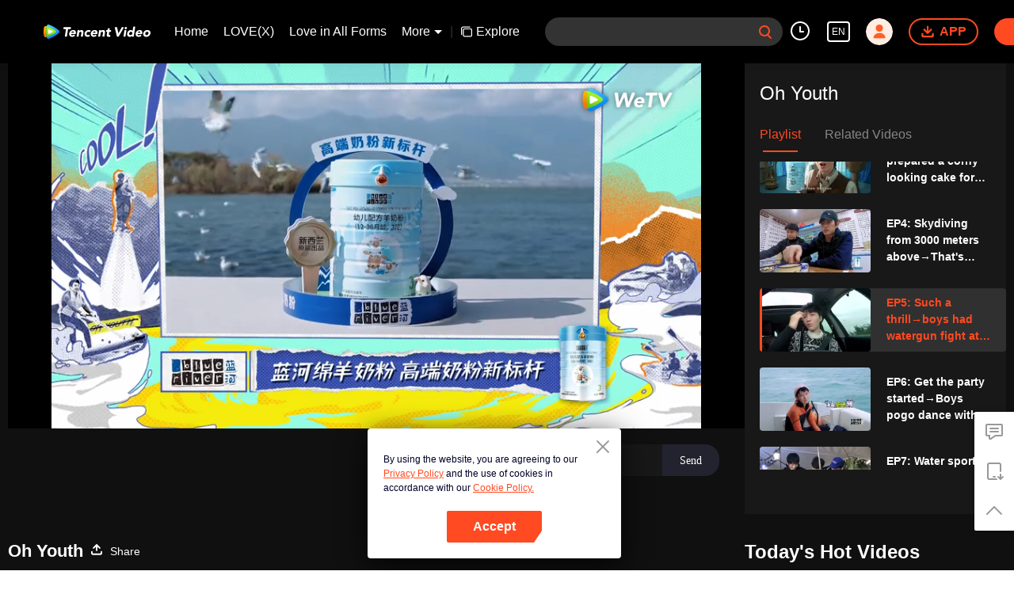

--- FILE ---
content_type: application/javascript; charset=utf-8
request_url: https://play.wetv.vip/getvinfo?charge=0&otype=json&defnpayver=0&spau=1&spaudio=1&spwm=1&sphls=1&host=wetv.vip&refer=wetv.vip&ehost=https%3A%2F%2Fwetv.vip%2Fen%2Fplay%2Fib6bbeqctm2qkxp-Oh%2520Youth%2Fe00364w09av-EP5%253A%2520Such%2520a%2520thrill%25E2%2586%2592boys%2520had%2520watergun%2520fight%2520at%2520riptide.&sphttps=1&encryptVer=9.2&cKey=ZJ5UFcC8fIq1P81Orq2-LnCjnt9oGcr0cPTQrUeuzEul_f4uOmcjTH9HR8G977I_O1dEhk1e0GrzCp7VHCeQghpn7L-B5s2BkbvjfzXFrHfRZfePx4nT8p7bjONp5o_NmV-OoJYI4ag5FjOj-NmZhE-NjjawCzIHH6ORd8JBnDgsk_VKYDnwTGrhuLoxaemxuyx9-KN7KuuWUYWksGXkUJYnQqXKgvocvCDoQBrB3Ba0lGPW87uDrDf-qwrUrByVhZLCR_yKtdEz7iLxpe8m7-B_mXyQOkDql4Xp5UorE-VFK8nSz4z05Mma37v6_IsdOZw3kLM185zkM5y9kdohlahO1oq7JecDPuC0JbgW1om4tUcSYW4ji6IIFi0UxEMnE-N3aKdHfbo70YMs9OYogpb4DqOa65684QaT34Zyh91fi5TNAkqQ0vLz4nz9tKVGdrzp93LKdp0JFAg3pTXInR0cpPff5F4RTYHtHdWqYoLpb6Thys25BNl-TTrQHCsKq3Kij4mYXbqe81lDxq3HATQs0j0&clip=4&guid=c3b199a8b6bcf215a5c703cf85d411f9&flowid=18c400be6575bf0b817ec11ea2f92950&platform=4830201&sdtfrom=1002&appVer=2.8.39&unid=&auth_from=&auth_ext=&vid=e00364w09av&defn=&fhdswitch=0&dtype=3&spsrt=2&tm=1768524412&lang_code=1491988&logintoken=&qimei=&spcaptiontype=1&cmd=2&country_code=153560&cid=ib6bbeqctm2qkxp&drm=0&multidrm=0&callback=getinfo_callback_217792
body_size: 19881
content:
getinfo_callback_217792({"dltype":3,"em":0,"exem":0,"fl":{"cnt":5,"fi":[{"sl":0,"id":321007,"name":"ld","lmt":0,"sb":0,"cname":"144P","br":0,"profile":4,"drm":0,"type":0,"video":1,"audio":1,"fs":177263527,"super":0,"hdr10enh":0,"sname":"ld","resolution":"144P","recommend":0,"vfps":0,"tvmsr_v2":0,"tvmsr_reason_code":4,"tvmsrlmt":0},{"sl":0,"id":321001,"name":"sd","lmt":0,"sb":0,"cname":"360P","br":0,"profile":4,"drm":0,"type":0,"video":1,"audio":1,"fs":480871540,"super":0,"hdr10enh":0,"sname":"sd","resolution":"360P","recommend":0,"vfps":0,"tvmsr_v2":0,"tvmsr_reason_code":4,"tvmsrlmt":0},{"sl":1,"id":321002,"name":"hd","lmt":0,"sb":0,"cname":"480P","br":111,"profile":4,"drm":0,"type":0,"video":1,"audio":1,"fs":537726439,"super":0,"hdr10enh":0,"sname":"hd","resolution":"480P","recommend":0,"vfps":0,"tvmsr_v2":1,"tvmsr_reason_code":0,"tvmsrlmt":0},{"sl":0,"id":321003,"name":"shd","lmt":0,"sb":0,"cname":"720P","br":0,"profile":4,"drm":0,"type":0,"video":1,"audio":1,"fs":908192933,"super":0,"hdr10enh":0,"sname":"shd","resolution":"720P","recommend":0,"vfps":0,"tvmsr_v2":1,"tvmsr_reason_code":0,"tvmsrlmt":1},{"sl":0,"id":321004,"name":"fhd","lmt":1,"sb":0,"cname":"1080P","br":0,"profile":4,"drm":0,"type":0,"video":1,"audio":1,"fs":1873597494,"super":0,"hdr10enh":0,"sname":"fhd","resolution":"1080P","recommend":0,"vfps":0,"tvmsr_v2":0,"tvmsr_reason_code":4,"tvmsrlmt":0}],"strategyparam":{"maxbitrate":0,"bandwidthlevel":0}},"fp2p":1,"hs":0,"ls":0,"ip":"18.219.142.68","preview":4694,"s":"o","sfl":{"cnt":12,"fi":[{"id":53018,"name":"English","url":"https://cffaws.wetvinfo.com/010745EDC5F3B518B753DC2B9912C09D819884F56FFF85DC4F8C3A8C8F746B8AD5919ADECE32E3D11102089259261414925036E2367C7835A441D08131133A9BAD/o0036m3rr1m.53018.vtt.m3u8?ver=4","keyid":"o0036m3rr1m.53018","filename":"o0036m3rr1m.53018.vtt","urlList":{"ui":[{"url":"https://cffaws.wetvinfo.com/010745EDC5F3B518B753DC2B9912C09D819884F56FFF85DC4F8C3A8C8F746B8AD5919ADECE32E3D11102089259261414925036E2367C7835A441D08131133A9BAD/o0036m3rr1m.53018.vtt.m3u8?ver=4"},{"url":"http://subtitle.wetvinfo.com/JNux4SvNBpvym8tMMtEGYQP-GZ_lsvoexn9jfs_rf-uuX-f3qVFXebE0Dz1zwI4xOISR6eJ2bsjUQ57feGvNIjEWKHuexsLuFTn7Wlyf6sUYCBhyEh2S0aQTb4n_RkTOpiXZEqlpvKmM146a8WEhvFCogHKZElaM/o0036m3rr1m.53018.vtt.m3u8?ver=4"},{"url":"http://subtitle.tc.qq.com/JNux4SvNBpvym8tMMtEGYQP-GZ_lsvoexn9jfs_rf-uuX-f3qVFXebE0Dz1zwI4xOISR6eJ2bsjUQ57feGvNIjEWKHuexsLuFTn7Wlyf6sUYCBhyEh2S0aQTb4n_RkTOpiXZEqlpvKmM146a8WEhvFCogHKZElaM/o0036m3rr1m.53018.vtt.m3u8?ver=4"}]},"lang":"EN","selected":1,"langId":30,"fs":96038,"captionType":3,"subtitleScene":0},{"id":53021,"name":"Chinese (Simplified)","url":"https://cffaws.wetvinfo.com/010745EDC5F3B518B753DC2B9912C09D8166F71AB817403973894A82CCF800214BDA89E562F53F50C174A8EA5CEC375C4313B17495273F7F1E9B798787CA8AD48C/o0036m3rr1m.53021.vtt.m3u8?ver=4","keyid":"o0036m3rr1m.53021","filename":"o0036m3rr1m.53021.vtt","urlList":{"ui":[{"url":"https://cffaws.wetvinfo.com/010745EDC5F3B518B753DC2B9912C09D8166F71AB817403973894A82CCF800214BDA89E562F53F50C174A8EA5CEC375C4313B17495273F7F1E9B798787CA8AD48C/o0036m3rr1m.53021.vtt.m3u8?ver=4"},{"url":"http://subtitle.wetvinfo.com/u_ZB-4K0dfON6MfRYnuD0AxO41D26cF8skbscuYfIb8FmOoM6Dph4NhL8g3fKDbif1QWXCpBjCgv-xWajos0FLRX8efrGt3l6lvskaNNe6uqAUpB8bXWDqRRroS8WWhcJoYqoYvw4E06DAEYdtqRzDyXpLmSiiBa/o0036m3rr1m.53021.vtt.m3u8?ver=4"},{"url":"http://subtitle.tc.qq.com/u_ZB-4K0dfON6MfRYnuD0AxO41D26cF8skbscuYfIb8FmOoM6Dph4NhL8g3fKDbif1QWXCpBjCgv-xWajos0FLRX8efrGt3l6lvskaNNe6uqAUpB8bXWDqRRroS8WWhcJoYqoYvw4E06DAEYdtqRzDyXpLmSiiBa/o0036m3rr1m.53021.vtt.m3u8?ver=4"}]},"lang":"ZH-CN","langId":20,"fs":78200,"captionType":3,"subtitleScene":0},{"id":53017,"name":"Chinese (Traditional)","url":"https://cffaws.wetvinfo.com/012A4250C623446FD570E646E3F8733D0B4BABB02C05768A94B29BA40F24357D73A83F4B3940946A1A13E1C0F792F73DE0637563F518DA59949E75D1B1A193A487/o0036m3rr1m.53017.vtt.m3u8?ver=4","keyid":"o0036m3rr1m.53017","filename":"o0036m3rr1m.53017.vtt","urlList":{"ui":[{"url":"https://cffaws.wetvinfo.com/012A4250C623446FD570E646E3F8733D0B4BABB02C05768A94B29BA40F24357D73A83F4B3940946A1A13E1C0F792F73DE0637563F518DA59949E75D1B1A193A487/o0036m3rr1m.53017.vtt.m3u8?ver=4"},{"url":"http://subtitle.wetvinfo.com/Jh2NmQCEyXoLNFm3kxbDbS_lD5Wpbo6vOpIKjWa-7nHUEae_46DFTLYJ41i_w3m1rJDN25dc1MQfgjVphYFbRi9EyAEm0lsffsnqvF2WbCv5hxY0TnHf6Kb_Si4aCWugeTmQD_DA3-4G6KFJjtminjmsBVwKZ_dR/o0036m3rr1m.53017.vtt.m3u8?ver=4"},{"url":"http://subtitle.tc.qq.com/Jh2NmQCEyXoLNFm3kxbDbS_lD5Wpbo6vOpIKjWa-7nHUEae_46DFTLYJ41i_w3m1rJDN25dc1MQfgjVphYFbRi9EyAEm0lsffsnqvF2WbCv5hxY0TnHf6Kb_Si4aCWugeTmQD_DA3-4G6KFJjtminjmsBVwKZ_dR/o0036m3rr1m.53017.vtt.m3u8?ver=4"}]},"lang":"ZH-TW","langId":50,"fs":78203,"captionType":3,"subtitleScene":0},{"id":53022,"name":"Thai","url":"https://cffaws.wetvinfo.com/010745EDC5F3B518B753DC2B9912C09D8166F71AB817403973894A82CCF800214BD4A41483A352B3574AEFE0D0F30C50D0A4DF366B18D0761497DCB014B4BDC60C/o0036m3rr1m.53022.vtt.m3u8?ver=4","keyid":"o0036m3rr1m.53022","filename":"o0036m3rr1m.53022.vtt","urlList":{"ui":[{"url":"https://cffaws.wetvinfo.com/010745EDC5F3B518B753DC2B9912C09D8166F71AB817403973894A82CCF800214BD4A41483A352B3574AEFE0D0F30C50D0A4DF366B18D0761497DCB014B4BDC60C/o0036m3rr1m.53022.vtt.m3u8?ver=4"},{"url":"http://subtitle.wetvinfo.com/usXHGNXWEtzVhJ3ncN5h3ZuKwxqCGhPVaZHbsa9t_8gmaUdJiHaTqX30Hvak1LtRIVxykAubFN7OPe9p4JihP2ZhqZiNHJHOMd-2c6W1rBIVUAMQolYLqFfJ1Ol-SCWfP5mx5Aw7rvqpu2z125gFCiU1R3q2TcEd/o0036m3rr1m.53022.vtt.m3u8?ver=4"},{"url":"http://subtitle.tc.qq.com/usXHGNXWEtzVhJ3ncN5h3ZuKwxqCGhPVaZHbsa9t_8gmaUdJiHaTqX30Hvak1LtRIVxykAubFN7OPe9p4JihP2ZhqZiNHJHOMd-2c6W1rBIVUAMQolYLqFfJ1Ol-SCWfP5mx5Aw7rvqpu2z125gFCiU1R3q2TcEd/o0036m3rr1m.53022.vtt.m3u8?ver=4"}]},"lang":"TH","langId":60,"fs":188928,"captionType":3,"subtitleScene":0},{"id":53020,"name":"Vietnamese","url":"https://cffaws.wetvinfo.com/010745EDC5F3B518B753DC2B9912C09D8166F71AB817403973894A82CCF800214B9D244AB08848A8233AFAEE86A07A018FCF9AB0206D36D31BE062126AC1812818/o0036m3rr1m.53020.vtt.m3u8?ver=4","keyid":"o0036m3rr1m.53020","filename":"o0036m3rr1m.53020.vtt","urlList":{"ui":[{"url":"https://cffaws.wetvinfo.com/010745EDC5F3B518B753DC2B9912C09D8166F71AB817403973894A82CCF800214B9D244AB08848A8233AFAEE86A07A018FCF9AB0206D36D31BE062126AC1812818/o0036m3rr1m.53020.vtt.m3u8?ver=4"},{"url":"http://subtitle.wetvinfo.com/dL0JIvjrz3m7QAefMTn6VO0oZ3Zm2MTO7RxDMzFo-Ey55p9qmRiOL4wq_fp6rZZGU4ygZTHAJxxFh0H0WiObcOSgRA3nQLcAstx41VzbdnXgs5DoLDS50JOW-7wRH9H_jCfMj5kp1g7nxbSmDRoCYAf_4CcHTzrp/o0036m3rr1m.53020.vtt.m3u8?ver=4"},{"url":"http://subtitle.tc.qq.com/dL0JIvjrz3m7QAefMTn6VO0oZ3Zm2MTO7RxDMzFo-Ey55p9qmRiOL4wq_fp6rZZGU4ygZTHAJxxFh0H0WiObcOSgRA3nQLcAstx41VzbdnXgs5DoLDS50JOW-7wRH9H_jCfMj5kp1g7nxbSmDRoCYAf_4CcHTzrp/o0036m3rr1m.53020.vtt.m3u8?ver=4"}]},"lang":"VI","langId":70,"fs":144478,"captionType":3,"subtitleScene":0},{"id":53023,"name":"Indonesian","url":"https://cffaws.wetvinfo.com/010745EDC5F3B518B753DC2B9912C09D8166F71AB817403973894A82CCF800214B071571220D817DD3B83255D6CD55C9E53511872B4AB2C5F52E91F19AF18E5959/o0036m3rr1m.53023.vtt.m3u8?ver=4","keyid":"o0036m3rr1m.53023","filename":"o0036m3rr1m.53023.vtt","urlList":{"ui":[{"url":"https://cffaws.wetvinfo.com/010745EDC5F3B518B753DC2B9912C09D8166F71AB817403973894A82CCF800214B071571220D817DD3B83255D6CD55C9E53511872B4AB2C5F52E91F19AF18E5959/o0036m3rr1m.53023.vtt.m3u8?ver=4"},{"url":"http://subtitle.wetvinfo.com/pwIY7aXAKCzO7BCBssgnhBRIsgeiGpDka5gshaRrak_mFF2gOxA5yomDDUUnmLwTB4HydieVsUj47Xmvi4RieFSXZ1IOJAMpRjS2hSvFyPs9m80poaJKx0U0obBo3h-4Y5adkk5Ebzliz1RzxuykoHDbxwG-w3rx/o0036m3rr1m.53023.vtt.m3u8?ver=4"},{"url":"http://subtitle.tc.qq.com/pwIY7aXAKCzO7BCBssgnhBRIsgeiGpDka5gshaRrak_mFF2gOxA5yomDDUUnmLwTB4HydieVsUj47Xmvi4RieFSXZ1IOJAMpRjS2hSvFyPs9m80poaJKx0U0obBo3h-4Y5adkk5Ebzliz1RzxuykoHDbxwG-w3rx/o0036m3rr1m.53023.vtt.m3u8?ver=4"}]},"lang":"ID","langId":80,"fs":94581,"captionType":3,"subtitleScene":0},{"id":53710,"name":"Malay","url":"https://cffaws.wetvinfo.com/svp_50112/[base64]/gzc_1000102_0b532yaaoaaajyallvgbxnrmbvwda7nqaasa.f810710.vtt.m3u8?ver=4","keyid":"o0036m3rr1m.53710","filename":"gzc_1000102_0b532yaaoaaajyallvgbxnrmbvwda7nqaasa.f810710.vtt","urlList":{"ui":[{"url":"https://cffaws.wetvinfo.com/svp_50112/[base64]/gzc_1000102_0b532yaaoaaajyallvgbxnrmbvwda7nqaasa.f810710.vtt.m3u8?ver=4"},{"url":"http://subtitle.wetvinfo.com/svp_50112/zTNhEudJissVrbGnwXI_MqrkfQDiUbfOkPnH1ExrcaY0yUtymBLHID5WzuYasb7b7on2D4m_1-bmeJKf0jLgETPmkVbhZLF5MENu2Jni3NqVNYPyhOlUQNzfH50azqt8wRNQy0mlB89mbe8zFvU91-DS-hNL42p1/gzc_1000102_0b532yaaoaaajyallvgbxnrmbvwda7nqaasa.f810710.vtt.m3u8?ver=4"},{"url":"http://subtitle.tc.qq.com/svp_50112/zTNhEudJissVrbGnwXI_MqrkfQDiUbfOkPnH1ExrcaY0yUtymBLHID5WzuYasb7b7on2D4m_1-bmeJKf0jLgETPmkVbhZLF5MENu2Jni3NqVNYPyhOlUQNzfH50azqt8wRNQy0mlB89mbe8zFvU91-DS-hNL42p1/gzc_1000102_0b532yaaoaaajyallvgbxnrmbvwda7nqaasa.f810710.vtt.m3u8?ver=4"}]},"lang":"MS","langId":100,"fs":87381,"captionType":3,"subtitleScene":0},{"id":53712,"name":"Arabic","url":"https://cffaws.wetvinfo.com/svp_50112/[base64]/gzc_1000102_0b532yaaoaaajyallvgbxnrmbvwda7nqaasa.f53712000.vtt.m3u8?ver=4","keyid":"o0036m3rr1m.53712","filename":"gzc_1000102_0b532yaaoaaajyallvgbxnrmbvwda7nqaasa.f53712000.vtt","urlList":{"ui":[{"url":"https://cffaws.wetvinfo.com/svp_50112/[base64]/gzc_1000102_0b532yaaoaaajyallvgbxnrmbvwda7nqaasa.f53712000.vtt.m3u8?ver=4"},{"url":"http://subtitle.wetvinfo.com/svp_50112/XdVT12gXLu1F2DJQeV8L-nAFLWsBmtFI1JXUR8evAcevblwxAOXmt7aCVsH3umd4x0UYGeZYVeHphutHM37l2i5n3_Q_JkG9A8wD4CMBNRGYPhxIweiQ0vIT3N3gdXuNZ1u2EGTUYIRgCiRO4bN6p-NbzR7KN9cY/gzc_1000102_0b532yaaoaaajyallvgbxnrmbvwda7nqaasa.f53712000.vtt.m3u8?ver=4"},{"url":"http://subtitle.tc.qq.com/svp_50112/XdVT12gXLu1F2DJQeV8L-nAFLWsBmtFI1JXUR8evAcevblwxAOXmt7aCVsH3umd4x0UYGeZYVeHphutHM37l2i5n3_Q_JkG9A8wD4CMBNRGYPhxIweiQ0vIT3N3gdXuNZ1u2EGTUYIRgCiRO4bN6p-NbzR7KN9cY/gzc_1000102_0b532yaaoaaajyallvgbxnrmbvwda7nqaasa.f53712000.vtt.m3u8?ver=4"}]},"lang":"AR","langId":120,"fs":100173,"captionType":3,"subtitleScene":0},{"id":53713,"name":"Japanese","url":"https://cffaws.wetvinfo.com/svp_50112/[base64]/gzc_1000102_0b532yaaoaaajyallvgbxnrmbvwda7nqaasa.f53713000.vtt.m3u8?ver=4","keyid":"o0036m3rr1m.53713","filename":"gzc_1000102_0b532yaaoaaajyallvgbxnrmbvwda7nqaasa.f53713000.vtt","urlList":{"ui":[{"url":"https://cffaws.wetvinfo.com/svp_50112/[base64]/gzc_1000102_0b532yaaoaaajyallvgbxnrmbvwda7nqaasa.f53713000.vtt.m3u8?ver=4"},{"url":"http://subtitle.wetvinfo.com/svp_50112/uj0tv-m-AEj7WZE0gQ9Zv_APotrQvNAXhwvVyHrPM7f_vggGEaCJEZWGo2XEw7aq6ISL70Bl3gTw5GuQ3o752QXQb8CRdn7Q0sZR5krcQPsGJxdYLJWXO_dy-q41S4zbUJTidGKVNVL8jWZNEbhKRN78ZB41cb-Q/gzc_1000102_0b532yaaoaaajyallvgbxnrmbvwda7nqaasa.f53713000.vtt.m3u8?ver=4"},{"url":"http://subtitle.tc.qq.com/svp_50112/uj0tv-m-AEj7WZE0gQ9Zv_APotrQvNAXhwvVyHrPM7f_vggGEaCJEZWGo2XEw7aq6ISL70Bl3gTw5GuQ3o752QXQb8CRdn7Q0sZR5krcQPsGJxdYLJWXO_dy-q41S4zbUJTidGKVNVL8jWZNEbhKRN78ZB41cb-Q/gzc_1000102_0b532yaaoaaajyallvgbxnrmbvwda7nqaasa.f53713000.vtt.m3u8?ver=4"}]},"lang":"JA","langId":130,"fs":90355,"captionType":3,"subtitleScene":0},{"id":53714,"name":"Korean","url":"https://cffaws.wetvinfo.com/svp_50112/[base64]/gzc_1000102_0b532yaaoaaajyallvgbxnrmbvwda7nqaasa.f905714.vtt.m3u8?ver=4","keyid":"o0036m3rr1m.53714","filename":"gzc_1000102_0b532yaaoaaajyallvgbxnrmbvwda7nqaasa.f905714.vtt","urlList":{"ui":[{"url":"https://cffaws.wetvinfo.com/svp_50112/[base64]/gzc_1000102_0b532yaaoaaajyallvgbxnrmbvwda7nqaasa.f905714.vtt.m3u8?ver=4"},{"url":"http://subtitle.wetvinfo.com/svp_50112/Im9rAQK2s9Xy6MbHMBUqRHegS0C_s1-z10WdUQ6XgZNahaIMi69nzPCkNngsMEkQq13UYUE_Q7LqamXfj3s8e-P8SbyprOO3HY95DwItAl-TWdf_vWXwdw1I_SnieesT0yiOvPnlPcWknxXcx7hMfiIHW0-69O05/gzc_1000102_0b532yaaoaaajyallvgbxnrmbvwda7nqaasa.f905714.vtt.m3u8?ver=4"},{"url":"http://subtitle.tc.qq.com/svp_50112/Im9rAQK2s9Xy6MbHMBUqRHegS0C_s1-z10WdUQ6XgZNahaIMi69nzPCkNngsMEkQq13UYUE_Q7LqamXfj3s8e-P8SbyprOO3HY95DwItAl-TWdf_vWXwdw1I_SnieesT0yiOvPnlPcWknxXcx7hMfiIHW0-69O05/gzc_1000102_0b532yaaoaaajyallvgbxnrmbvwda7nqaasa.f905714.vtt.m3u8?ver=4"}]},"lang":"KO","langId":140,"fs":90709,"captionType":3,"subtitleScene":0},{"id":53715,"name":"Portuguese","url":"https://cffaws.wetvinfo.com/svp_50112/[base64]/gzc_1000102_0b532yaaoaaajyallvgbxnrmbvwda7nqaasa.f119715.vtt.m3u8?ver=4","keyid":"o0036m3rr1m.53715","filename":"gzc_1000102_0b532yaaoaaajyallvgbxnrmbvwda7nqaasa.f119715.vtt","urlList":{"ui":[{"url":"https://cffaws.wetvinfo.com/svp_50112/[base64]/gzc_1000102_0b532yaaoaaajyallvgbxnrmbvwda7nqaasa.f119715.vtt.m3u8?ver=4"},{"url":"http://subtitle.wetvinfo.com/svp_50112/hsbGI_tqV4sjpwQHr7GCd2p5Vx39085K7tD2CXUao9fZo_HMsqyLRLVpIH_Ocyc9gYfL9a0ICy7ycG0wnA5qipj499d7ZVFIJBM5HC1DtvU4gO4gcUBRXQUWvYEvyRzJzOQh-IvRMfTi1n9YDXbHlX-Q1CbAQaRh/gzc_1000102_0b532yaaoaaajyallvgbxnrmbvwda7nqaasa.f119715.vtt.m3u8?ver=4"},{"url":"http://subtitle.tc.qq.com/svp_50112/hsbGI_tqV4sjpwQHr7GCd2p5Vx39085K7tD2CXUao9fZo_HMsqyLRLVpIH_Ocyc9gYfL9a0ICy7ycG0wnA5qipj499d7ZVFIJBM5HC1DtvU4gO4gcUBRXQUWvYEvyRzJzOQh-IvRMfTi1n9YDXbHlX-Q1CbAQaRh/gzc_1000102_0b532yaaoaaajyallvgbxnrmbvwda7nqaasa.f119715.vtt.m3u8?ver=4"}]},"lang":"PT","langId":150,"fs":98570,"captionType":3,"subtitleScene":0},{"id":53716,"name":"Spanish","url":"https://cffaws.wetvinfo.com/svp_50112/[base64]/gzc_1000102_0b532yaaoaaajyallvgbxnrmbvwda7nqaasa.f827716.vtt.m3u8?ver=4","keyid":"o0036m3rr1m.53716","filename":"gzc_1000102_0b532yaaoaaajyallvgbxnrmbvwda7nqaasa.f827716.vtt","urlList":{"ui":[{"url":"https://cffaws.wetvinfo.com/svp_50112/[base64]/gzc_1000102_0b532yaaoaaajyallvgbxnrmbvwda7nqaasa.f827716.vtt.m3u8?ver=4"},{"url":"http://subtitle.wetvinfo.com/svp_50112/QczZfE8UF6KVz7XaBfc-1MExd4Lr3l88oEmvrp-dAzjYGe5dKBXnr5LqeNjTZtxHSHffAmk4ILgxUuVFM0vVbNCj-2EolGlTqXiHDHavQ1FaPqJaiARYEMyt7TPA2angcp2T6NoxjmPQo30KAmXlNtKqrtKCEiAb/gzc_1000102_0b532yaaoaaajyallvgbxnrmbvwda7nqaasa.f827716.vtt.m3u8?ver=4"},{"url":"http://subtitle.tc.qq.com/svp_50112/QczZfE8UF6KVz7XaBfc-1MExd4Lr3l88oEmvrp-dAzjYGe5dKBXnr5LqeNjTZtxHSHffAmk4ILgxUuVFM0vVbNCj-2EolGlTqXiHDHavQ1FaPqJaiARYEMyt7TPA2angcp2T6NoxjmPQo30KAmXlNtKqrtKCEiAb/gzc_1000102_0b532yaaoaaajyallvgbxnrmbvwda7nqaasa.f827716.vtt.m3u8?ver=4"}]},"lang":"ES","langId":160,"fs":98272,"captionType":3,"subtitleScene":0}],"url":"https://cffaws.wetvinfo.com/010745EDC5F3B518B753DC2B9912C09D819884F56FFF85DC4F8C3A8C8F746B8AD5919ADECE32E3D11102089259261414925036E2367C7835A441D08131133A9BAD/o0036m3rr1m.53018.vtt.m3u8?ver=4"},"tm":1768524416,"vl":{"cnt":1,"vi":[{"drm":0,"ch":0,"lnk":"o0036m3rr1m","ct":21600,"keyid":"o0036m3rr1m.321002","st":2,"pl":[{"cnt":3,"pd":[{"cd":10,"h":45,"w":80,"r":10,"c":10,"fmt":321002,"fn":"q1","url":"http://video-caps.wetvinfo.com/0/"},{"cd":10,"h":90,"w":160,"r":5,"c":5,"fmt":321002,"fn":"q2","url":"http://video-caps.wetvinfo.com/0/"},{"cd":10,"h":135,"w":240,"r":5,"c":5,"fmt":321002,"fn":"q3","url":"http://video-caps.wetvinfo.com/0/"}]}],"logo":0,"ul":{"ui":[{"url":"https://cffaws.wetvinfo.com/svp_50112/[base64]/","vt":2657,"hls":{"pname":"gzc_1000102_0b532yaaoaaajyallvgbxnrmbvwda7nqaasa.f321002003.ts.m3u8","pt":"gzc_1000102_0b532yaaoaaajyallvgbxnrmbvwda7nqaasa.f321002003.ts.m3u8?ver=4","et":4694}},{"url":"https://apd-vlive.apdcdn.tc.qq.com/wetvdefaultts.tc.qq.com/uwMRJfz-r5jAYaQXGdGnDNa47wxmj-p1Os_O5t_4amE/B_3k--xdVBUHYl1q0K2jODeyllfEiiKGBitaeo3pf0RQu2nc_hoWfNZ-VR69HVTbTiSGAwvXR3Oj4o-6781-5ePQ5cn1UlRw29DJ4ny4uGXjJqWG6D0eupl9y6Zokx9jcqJO6hq9k1PmjSeiMi-wxsFw/svp_50112/[base64]/","vt":2816,"hls":{"pname":"gzc_1000102_0b532yaaoaaajyallvgbxnrmbvwda7nqaasa.f321002003.ts.m3u8","pt":"gzc_1000102_0b532yaaoaaajyallvgbxnrmbvwda7nqaasa.f321002003.ts.m3u8?ver=4","et":4694}}]},"wl":{"wi":[{"id":46,"x":25,"y":25,"w":145,"h":47,"a":100,"md5":"e2735c643c9d76ee04efbea555d2950b","url":"http://puui.qpic.cn/vupload/0/20190213_1550044111386_8kwy2pusxod.png/0","surl":"http://puui.qpic.cn/vupload/0/20190213_1550044111386_8kwy2pusxod.png/0","rw":486}]},"ai":{"name":"Chinese [Original Audio]","sname":"ZH-CN","track":"ZH-CN"},"freeul":0,"td":"4694.00","type":0,"vid":"e00364w09av","videotype":1293,"fc":0,"fmd5":"cdf4cfa89e5010541afab90d3f2a712f","fn":"gzc_1000102_0b532yaaoaaajyallvgbxnrmbvwda7nqaasa.f321002003.ts","fps":"25.00","fs":537726439,"fst":5,"vr":0,"vst":2,"vh":486,"vw":864,"wh":1.7777778,"tie":0,"hevc":0,"iflag":0,"uptime":0,"fvideo":0,"cached":0,"fvpint":0,"swhdcp":0,"sshot":0,"mshot":0,"head":0,"tail":0,"headbegin":0,"tailend":0,"mst":0,"ti":"EP5: Such a thrill→boys had watergun fight at riptide.","etime":21600,"ht":"0;0","dsb":0,"br":111,"share":1,"encryption":"8265898"}]},"login":0})

--- FILE ---
content_type: text/plain
request_url: https://otheve.beacon.qq.com/analytics/v2_upload?appkey=0WEB0QEJW44KW5A5
body_size: -44
content:
{"result": 200, "srcGatewayIp": "18.219.142.68", "serverTime": "1768524421371", "msg": "success"}

--- FILE ---
content_type: text/plain
request_url: https://svibeacon.onezapp.com/analytics/v2_upload?appkey=0WEB0NVZHO4NLDPH
body_size: 97
content:
{"result": 200, "srcGatewayIp": "18.219.142.68", "serverTime": "1768524408065", "msg": "success"}

--- FILE ---
content_type: text/plain
request_url: https://otheve.beacon.qq.com/analytics/v2_upload?appkey=0WEB0QEJW44KW5A5
body_size: -44
content:
{"result": 200, "srcGatewayIp": "18.219.142.68", "serverTime": "1768524414711", "msg": "success"}

--- FILE ---
content_type: text/plain
request_url: https://otheve.beacon.qq.com/analytics/v2_upload?appkey=0WEB0QEJW44KW5A5
body_size: -44
content:
{"result": 200, "srcGatewayIp": "18.219.142.68", "serverTime": "1768524425196", "msg": "success"}

--- FILE ---
content_type: text/plain
request_url: https://svibeacon.onezapp.com/analytics/v2_upload?appkey=0DOU0M38AT4C4UVD
body_size: 97
content:
{"result": 200, "srcGatewayIp": "18.219.142.68", "serverTime": "1768524424209", "msg": "success"}

--- FILE ---
content_type: text/plain
request_url: https://svibeacon.onezapp.com/analytics/v2_upload?appkey=0WEB0NVZHO4NLDPH
body_size: 97
content:
{"result": 200, "srcGatewayIp": "18.219.142.68", "serverTime": "1768524408143", "msg": "success"}

--- FILE ---
content_type: text/plain
request_url: https://otheve.beacon.qq.com/analytics/v2_upload?appkey=0WEB08V45S4VMCK7
body_size: -44
content:
{"result": 200, "srcGatewayIp": "18.219.142.68", "serverTime": "1768524405217", "msg": "success"}

--- FILE ---
content_type: text/plain
request_url: https://otheve.beacon.qq.com/analytics/v2_upload?appkey=0WEB08V45S4VMCK7
body_size: -44
content:
{"result": 200, "srcGatewayIp": "18.219.142.68", "serverTime": "1768524405233", "msg": "success"}

--- FILE ---
content_type: text/plain
request_url: https://otheve.beacon.qq.com/analytics/v2_upload?appkey=0WEB0QEJW44KW5A5
body_size: -44
content:
{"result": 200, "srcGatewayIp": "18.219.142.68", "serverTime": "1768524421971", "msg": "success"}

--- FILE ---
content_type: text/plain
request_url: https://otheve.beacon.qq.com/analytics/v2_upload?appkey=0WEB0QEJW44KW5A5
body_size: -44
content:
{"result": 200, "srcGatewayIp": "18.219.142.68", "serverTime": "1768524414712", "msg": "success"}

--- FILE ---
content_type: text/plain
request_url: https://svibeacon.onezapp.com/analytics/v2_upload?appkey=0DOU0M38AT4C4UVD
body_size: 97
content:
{"result": 200, "srcGatewayIp": "18.219.142.68", "serverTime": "1768524414781", "msg": "success"}

--- FILE ---
content_type: text/plain
request_url: https://svibeacon.onezapp.com/analytics/v2_upload?appkey=0DOU0M38AT4C4UVD
body_size: 97
content:
{"result": 200, "srcGatewayIp": "18.219.142.68", "serverTime": "1768524433846", "msg": "success"}

--- FILE ---
content_type: text/plain
request_url: https://svibeacon.onezapp.com/analytics/v2_upload?appkey=0DOU0M38AT4C4UVD
body_size: 97
content:
{"result": 200, "srcGatewayIp": "18.219.142.68", "serverTime": "1768524414824", "msg": "success"}

--- FILE ---
content_type: text/plain
request_url: https://cffaws.wetvinfo.com/01F13143EB6734F08A7E1ECD06D82FC437561E9E790D78B6069F4D5573CEB4188E99D17A495D36976A785646061A9184714B6F09A2BF3C731A97E3D6E219F7B692/o0036m3rr1m.53018.vtt?ver=4
body_size: 32777
content:
WEBVTT

STYLE
::cue {
  font-size: 1em;
  font-weight: bold;
  color: #ffffff;
}

1
00:00:04.075 --> 00:00:06.650
(WeTV presents)

2
00:00:22.000 --> 00:00:23.625
(Previously on the last episode)
Run!

3
00:00:24.640 --> 00:00:26.960
(New friend here)
We are all of the same age.

4
00:00:26.960 --> 00:00:28.240
Go, go, go!

5
00:00:28.240 --> 00:00:29.200
Nice.

6
00:00:29.200 --> 00:00:30.960
I'm going to get a 10.

7
00:00:32.280 --> 00:00:33.080
Nice.

8
00:00:33.080 --> 00:00:33.560
Like this.

9
00:00:33.560 --> 00:00:34.560
That's how you do it.

10
00:00:34.560 --> 00:00:34.960
No.

11
00:00:34.960 --> 00:00:35.880
No touching.

12
00:00:35.880 --> 00:00:37.360
What the hell, guys.

13
00:00:37.360 --> 00:00:38.520
You don't know Chinese chess.

14
00:00:38.520 --> 00:00:39.440
This is insane.

15
00:00:39.440 --> 00:00:40.600
I won 700 yuan!

16
00:00:40.600 --> 00:00:42.200
The biggest gain I had this year.

17
00:00:42.200 --> 00:00:43.000
Haoran, I wanna jump on your back.

18
00:00:44.360 --> 00:00:45.520
The thing that every guy does

19
00:00:45.520 --> 00:00:46.640
while they're walking on the street.

20
00:00:46.640 --> 00:00:47.840
One, two.

21
00:00:49.400 --> 00:00:52.800
â™ªSome gone with the windâ™ª

22
00:00:54.000 --> 00:00:55.050
So this show,

23
00:00:55.050 --> 00:00:56.680
you consider it to be life or work?

24
00:00:56.680 --> 00:00:57.600
Life.

25
00:00:57.600 --> 00:00:58.320
Great.

26
00:00:58.320 --> 00:00:59.640
Happy to hear that.

27
00:01:01.080 --> 00:01:02.720
Are you going tomorrow?

28
00:01:02.720 --> 00:01:03.800
To Meili (snow mountain).

29
00:01:03.800 --> 00:01:06.360
Can't wait to see my sunshine.

30
00:01:26.900 --> 00:01:29.925
=EP05=
=The Best Scenery Is Worth the Wait=

31
00:01:35.100 --> 00:01:36.375
(Dukezong Ancient City)

32
00:01:36.520 --> 00:01:36.920
Let's go.

33
00:01:37.240 --> 00:01:37.720
Let's go.

34
00:01:38.960 --> 00:01:41.560
Meili Snow Mountain, I'm coming!

35
00:01:42.050 --> 00:01:44.325
(From Dukezong to Meili)
(162 km, 3 h and 16 m ride)

36
00:01:45.480 --> 00:01:46.680
How long does it take to get to Meili?

37
00:01:47.240 --> 00:01:48.080
Three hours.

38
00:02:08.875 --> 00:02:10.680
Karry we're running really low on the gas.

39
00:02:10.680 --> 00:02:11.680
What do you say we do?

40
00:02:12.640 --> 00:02:13.575
I don't know.

41
00:02:14.200 --> 00:02:14.880
If it's not that far,

42
00:02:14.880 --> 00:02:16.160
(Karry Wang)
we can just walk there.

43
00:02:18.960 --> 00:02:19.760
We're out of gas again?

44
00:02:20.240 --> 00:02:20.800
Yeah.

45
00:02:21.600 --> 00:02:22.160
Didn't expect

46
00:02:22.160 --> 00:02:23.480
there would be no gas station all the way.

47
00:02:24.040 --> 00:02:24.960
We didn't pass even one?

48
00:02:25.200 --> 00:02:26.160
We did, before we went up the mountain.

49
00:02:26.160 --> 00:02:26.840
But I thought...

50
00:02:27.125 --> 00:02:28.160
(Dong Zijian)

51
00:02:28.160 --> 00:02:29.240
Didn't expect the mountain ride to be this far.

52
00:02:35.360 --> 00:02:36.800
Look at that.

53
00:02:38.640 --> 00:02:40.800
We're under the red line.

54
00:02:42.480 --> 00:02:43.160
Almost there.

55
00:02:43.160 --> 00:02:44.040
Just hang in there.

56
00:02:45.120 --> 00:02:45.920
Hang in there, okay?

57
00:02:46.880 --> 00:02:47.400
Come on,

58
00:02:48.120 --> 00:02:48.640
my friend.

59
00:02:49.050 --> 00:02:51.025
(I'll try)

60
00:02:52.320 --> 00:02:53.120
One last kilometer.

61
00:02:53.720 --> 00:02:55.480
Right there.

62
00:02:56.300 --> 00:02:57.775
(Perseverance prevails)

63
00:02:59.800 --> 00:03:00.880
500 meters left.

64
00:03:00.880 --> 00:03:01.520
Really?

65
00:03:02.075 --> 00:03:03.875
(Finishing line is right there)

66
00:03:04.880 --> 00:03:05.840
300 meters.

67
00:03:08.320 --> 00:03:09.080
Here we are?

68
00:03:11.880 --> 00:03:13.040
Hope that we can see it

69
00:03:13.040 --> 00:03:16.285
right after we made this turn.

70
00:03:19.550 --> 00:03:20.550
(Gas station)

71
00:03:20.550 --> 00:03:21.350
It's off.

72
00:03:22.080 --> 00:03:22.640
No way.

73
00:03:25.520 --> 00:03:26.480
That's close.

74
00:03:29.160 --> 00:03:30.320
Nice car.

75
00:03:30.320 --> 00:03:31.525
(Mission Complete)

76
00:03:33.360 --> 00:03:34.960
Gotta take a picture for this moment.

77
00:03:39.350 --> 00:03:41.725
(Charging up)

78
00:03:45.440 --> 00:03:46.320
Let's go.

79
00:03:54.560 --> 00:03:55.240
That

80
00:03:55.240 --> 00:03:57.040
golden building is Feilai Temple?

81
00:03:57.525 --> 00:03:58.575
(Feilai Temple)
(Best spot to see Meili Snow Mountain)

82
00:03:58.950 --> 00:04:01.000
(Has a direct view of the Golden Sunrise)
I don't think so. I don't see Meili here.

83
00:04:01.720 --> 00:04:02.640
But I think it is.

84
00:04:03.200 --> 00:04:04.560
(Meili runs a total of 150 kilometers,)
Meili Snow Mountain is a whole set,

85
00:04:04.880 --> 00:04:06.240
(is considered to be the most sacred snow mountain)
it covers a whole area.

86
00:04:06.680 --> 00:04:07.960
This is a whole set.

87
00:04:07.960 --> 00:04:09.000
It's just not covered in snow.

88
00:04:09.325 --> 00:04:10.775
(Meili Mountain)

89
00:04:11.320 --> 00:04:12.480
I don't think so.

90
00:04:12.960 --> 00:04:13.840
Refuse to face reality.

91
00:04:14.440 --> 00:04:14.960
No!

92
00:04:14.960 --> 00:04:15.640
It's not!

93
00:04:16.240 --> 00:04:17.519
This is not Meili Snow Mountain.

94
00:04:17.839 --> 00:04:18.560
Definitely not.

95
00:04:18.925 --> 00:04:19.925
No freaking way.

96
00:04:21.560 --> 00:04:25.160
(Liu Haoran)
Meili is on our right.

97
00:04:25.560 --> 00:04:26.520
So that's the one?

98
00:04:29.280 --> 00:04:30.080
Really?

99
00:04:31.000 --> 00:04:32.160
The snow has melted.

100
00:04:32.525 --> 00:04:42.525
â™ªSnow melted awayâ™ª

101
00:04:46.240 --> 00:04:48.240
So are we gonna see the Golden Sunrise?

102
00:04:48.240 --> 00:04:49.120
It's the black sunrise.

103
00:04:49.600 --> 00:04:50.640
Black Sunrise.

104
00:04:52.920 --> 00:04:53.400
I still think

105
00:04:53.400 --> 00:04:54.720
the sunrise will be beautiful.

106
00:04:56.040 --> 00:04:57.040
This is my obsession.

107
00:04:58.640 --> 00:04:59.760
But yesterday

108
00:04:59.760 --> 00:05:01.400
somebody saw it.

109
00:05:02.275 --> 00:05:03.645
(Golden Sunrise from yesterday)
Their picture looks fine.

110
00:05:03.645 --> 00:05:04.750
It's probably not the same mountain.

111
00:05:05.200 --> 00:05:06.560
Or we're on the other side.

112
00:05:09.920 --> 00:05:11.200
That's Meili Snow Mountain.

113
00:05:11.680 --> 00:05:12.560
That's Meili.

114
00:05:14.160 --> 00:05:14.760
This whole area.

115
00:05:15.400 --> 00:05:16.480
There is still snow.

116
00:05:17.360 --> 00:05:19.040
From there to that end.

117
00:05:20.120 --> 00:05:21.400
It's a big area.

118
00:05:21.400 --> 00:05:21.840
Yeah.

119
00:05:21.840 --> 00:05:23.880
The sun's at the other end now that it's the afternoon.

120
00:05:23.880 --> 00:05:25.200
We're going to the other side.

121
00:05:29.200 --> 00:05:31.040
Suddenly there is still hope.

122
00:05:36.360 --> 00:05:37.560
Impressive.

123
00:05:41.350 --> 00:05:42.925
(Arrive at the B&B around Meili)

124
00:05:43.000 --> 00:05:43.600
This is nice.

125
00:05:46.240 --> 00:05:47.600
Sun on Zijian's back.

126
00:05:49.040 --> 00:05:50.800
Sun on Zijian's face.

127
00:05:51.320 --> 00:05:52.480
Sun on Haoran's hat.

128
00:05:53.840 --> 00:05:54.760
Sun on our suitcase.

129
00:06:00.440 --> 00:06:00.880
Come on.

130
00:06:00.880 --> 00:06:03.200
It's killing my eyes.

131
00:06:12.880 --> 00:06:14.120
You see that snow?

132
00:06:14.120 --> 00:06:14.840
Yeah.

133
00:06:14.840 --> 00:06:15.680
It's beautiful.

134
00:06:16.080 --> 00:06:17.600
We're definitely seeing the sunrise tomorrow.

135
00:06:25.200 --> 00:06:27.100
(The following is the commercial of Blue River)

136
00:07:06.520 --> 00:07:07.840
My left eyelid keeps twitching.

137
00:07:07.840 --> 00:07:09.040
Is it fortune or misfortune?

138
00:07:09.040 --> 00:07:09.600
Fortune.

139
00:07:09.840 --> 00:07:11.520
So we can see the sunrise tomorrow.

140
00:07:13.680 --> 00:07:14.960
When should we get up tomorrow?

141
00:07:14.960 --> 00:07:15.440
Seven?

142
00:07:15.440 --> 00:07:15.960
Seven.

143
00:07:16.140 --> 00:07:16.750
OK.

144
00:07:28.050 --> 00:07:30.325
(B&B at Meili)

145
00:07:32.000 --> 00:07:32.840
Get up.

146
00:07:33.080 --> 00:07:33.800
Turn on the light.

147
00:07:40.100 --> 00:07:40.680
Shoot.

148
00:07:41.120 --> 00:07:41.960
What?

149
00:07:42.520 --> 00:07:44.120
Let's check out the weather.

150
00:08:02.960 --> 00:08:04.120
We got dark clouds today.

151
00:08:05.040 --> 00:08:06.480
Dong.

152
00:08:06.480 --> 00:08:07.560
It's cloudy today.

153
00:08:13.360 --> 00:08:14.800
Just a little bit.

154
00:08:15.125 --> 00:08:16.685
It's OK.

155
00:08:18.000 --> 00:08:19.040
Just a little bit.

156
00:08:19.040 --> 00:08:20.160
It'll be gone in a minute.

157
00:08:20.160 --> 00:08:21.280
It will be gone when we are out.

158
00:08:32.975 --> 00:08:34.225
(The clouds got thicker)

159
00:08:34.679 --> 00:08:35.720
Why isn't it moving?

160
00:08:36.320 --> 00:08:37.000
It is.

161
00:08:37.799 --> 00:08:39.880
We can only see the peak at first.

162
00:08:40.960 --> 00:08:42.159
Now it has moved.

163
00:08:42.960 --> 00:08:43.600
It's gonna make it.

164
00:08:44.320 --> 00:08:45.400
We only need this one cloud to pass.

165
00:08:45.400 --> 00:08:46.160
I think we can make it.

166
00:08:47.400 --> 00:08:48.000
Let's blow it away.

167
00:08:54.240 --> 00:08:55.160
You see? It's moving, right?

168
00:08:56.000 --> 00:08:56.680
It's going that way.

169
00:08:57.080 --> 00:08:58.000
It's going right.

170
00:08:58.760 --> 00:08:59.400
It's going right.

171
00:08:59.400 --> 00:09:00.280
Look at the peak.

172
00:09:00.720 --> 00:09:01.080
Yeah.

173
00:09:01.080 --> 00:09:02.240
That's how it got here.

174
00:09:02.240 --> 00:09:03.360
It was more out there.

175
00:09:03.760 --> 00:09:04.560
Now it got covered more.

176
00:09:05.920 --> 00:09:07.200
It's gonna be all right.

177
00:09:07.200 --> 00:09:07.840
Don't be nervous.

178
00:09:07.840 --> 00:09:08.360
(Look who's talking)

179
00:09:08.360 --> 00:09:09.560
Don't need to worry about it.

180
00:09:09.560 --> 00:09:10.400
Like, at all.

181
00:09:11.800 --> 00:09:12.200
Let's go.

182
00:09:13.240 --> 00:09:13.760
Let's go.

183
00:09:13.960 --> 00:09:14.360
Let's get down.

184
00:09:14.560 --> 00:09:14.920
Let's go.

185
00:09:18.775 --> 00:09:19.400
Seriously,

186
00:09:19.400 --> 00:09:20.760
this big cloud is so annoying.

187
00:09:22.160 --> 00:09:22.800
Take it easy.

188
00:09:22.800 --> 00:09:24.200
It'll be gone in a minute.

189
00:09:25.680 --> 00:09:26.240
It's not me.

190
00:09:26.240 --> 00:09:26.960
I'm worried about you.

191
00:09:28.800 --> 00:09:30.440
This cloud is quite big.

192
00:09:30.760 --> 00:09:31.040
No.

193
00:09:31.040 --> 00:09:31.920
It'll be gone in a minute.

194
00:09:31.920 --> 00:09:32.880
Man!

195
00:09:33.320 --> 00:09:34.520
Just take it easy, okay?

196
00:09:43.200 --> 00:09:43.960
Ladies and gentlemen,

197
00:09:43.960 --> 00:09:44.480
good morning.

198
00:09:44.680 --> 00:09:45.360
Have to tie my shoes.

199
00:09:48.400 --> 00:09:49.160
Ladies and gentlemen,

200
00:09:49.160 --> 00:09:49.920
you'll be able

201
00:09:49.920 --> 00:09:50.760
to hear Dong cry later.

202
00:09:52.320 --> 00:09:53.280
(Your GoPro is not on, silly)
Ladies and gentlemen,

203
00:09:53.520 --> 00:09:54.840
we gonna see the sunrise later.

204
00:09:55.080 --> 00:09:55.720
Don't miss it.

205
00:09:56.600 --> 00:09:59.425
If you think we can see it, press 1.

206
00:10:00.150 --> 00:10:03.425
If you don't think we can see it, press 2.

207
00:10:04.440 --> 00:10:05.440
Look at this huge cloud.

208
00:10:05.440 --> 00:10:08.240
â™ªWe are crying hereâ™ª

209
00:10:08.650 --> 00:10:10.200
Press 3 if you think Haoran's silly.

210
00:10:10.275 --> 00:10:11.575
Press 4 if you think Karry is silly.

211
00:10:11.575 --> 00:10:13.425
(Press 5 if you think Dong is smart, thank you.

212
00:10:15.200 --> 00:10:18.150
If you think Dong's smart, press the full run of Ï€.

213
00:10:24.480 --> 00:10:25.920
It's completely blocked.

214
00:10:26.960 --> 00:10:28.480
It's completely blocked by the cloud.

215
00:10:29.000 --> 00:10:30.000
There's no cloud in the back.

216
00:10:30.000 --> 00:10:32.245
No way.

217
00:10:33.000 --> 00:10:33.760
How is that possible?

218
00:10:34.480 --> 00:10:35.360
I'm not there yet.

219
00:10:36.120 --> 00:10:36.760
You know what?

220
00:10:37.160 --> 00:10:37.880
Even if you got there,

221
00:10:37.880 --> 00:10:39.625
you won't get what you want today.

222
00:10:40.080 --> 00:10:40.600
Why?

223
00:10:40.600 --> 00:10:42.000
It's completely blocked.

224
00:10:42.000 --> 00:10:42.680
No way.

225
00:10:43.320 --> 00:10:44.440
When I get there, the cloud would be like...

226
00:10:46.900 --> 00:10:48.640
It seems that the cloud is moving.

227
00:10:48.640 --> 00:10:49.240
It is.

228
00:10:49.240 --> 00:10:50.280
But the new ones will come.

229
00:10:50.280 --> 00:10:50.640
Look.

230
00:10:50.840 --> 00:10:51.880
This thick cloud.

231
00:10:52.920 --> 00:10:54.080
These clouds are so thick.

232
00:10:54.440 --> 00:10:55.320
You're not saying wow to this, are you?

233
00:10:57.640 --> 00:10:58.200
It's okay.

234
00:10:59.400 --> 00:11:00.160
(Golden Sunrise,)
That cloud is too high.

235
00:11:00.160 --> 00:11:00.960
(the sun rises on the snow mountain)
It's gonna be in the way.

236
00:11:00.960 --> 00:11:01.400
No.

237
00:11:01.440 --> 00:11:02.720
(covering the mountain with shining gold)
of the overall scenery.

238
00:11:02.720 --> 00:11:03.300
No!

239
00:11:05.560 --> 00:11:06.800
I don't know.

240
00:11:08.720 --> 00:11:10.520
No way thick clouds like these will just go away.

241
00:11:11.325 --> 00:11:13.018
(Totally blocked)

242
00:11:13.160 --> 00:11:13.840
We're done.

243
00:11:17.440 --> 00:11:18.000
It's OK.

244
00:11:18.000 --> 00:11:18.520
Take it easy.

245
00:11:18.920 --> 00:11:19.760
It's OK.

246
00:11:20.040 --> 00:11:21.160
It's alright.

247
00:11:21.160 --> 00:11:22.280
Come on, do your wow again.

248
00:11:22.640 --> 00:11:23.200
Do it.

249
00:11:23.200 --> 00:11:23.640
No, I won't.

250
00:11:23.640 --> 00:11:23.920
Come on.

251
00:11:23.920 --> 00:11:25.240
I'm not gonna do it.

252
00:11:25.240 --> 00:11:25.480
Come on.

253
00:11:25.480 --> 00:11:26.680
Three, two, one.

254
00:11:27.000 --> 00:11:27.520
Do the wow.

255
00:11:27.520 --> 00:11:28.120
No wow.

256
00:11:28.400 --> 00:11:29.600
I'll wow when the sun's out.

257
00:11:29.840 --> 00:11:30.520
Not now.

258
00:11:32.560 --> 00:11:33.440
It's freezing in here.

259
00:11:37.840 --> 00:11:38.480
Are you nervous?

260
00:11:39.880 --> 00:11:40.800
Are you nervous, Mr. Dong?

261
00:11:40.800 --> 00:11:42.360
Smack me in the chest, huh?

262
00:11:43.040 --> 00:11:43.920
It's a nod.

263
00:11:45.200 --> 00:11:46.080
You don't get me.

264
00:11:49.640 --> 00:11:51.160
Another cloud? Seriously?

265
00:12:00.160 --> 00:12:00.720
It's eight o'clock.

266
00:12:01.320 --> 00:12:02.280
Nine minutes to go.

267
00:12:03.440 --> 00:12:06.120
It's gonna be fine.

268
00:12:08.600 --> 00:12:10.450
(Clouds still there)

269
00:12:13.825 --> 00:12:14.305
It's OK.

270
00:12:14.325 --> 00:12:15.680
I'll ask Mr. Sun to slow down.

271
00:12:20.840 --> 00:12:23.520
I really wanna see the sunrise in Meili.

272
00:12:24.360 --> 00:12:25.960
It's kinda like a regret for me.

273
00:12:26.400 --> 00:12:27.200
I missed it the last time.

274
00:12:27.200 --> 00:12:28.000
Besides,

275
00:12:28.600 --> 00:12:29.240
you don't get to see the sunrise in Meili

276
00:12:29.240 --> 00:12:30.800
like every day.

277
00:12:43.440 --> 00:12:44.760
Now it's not moving.

278
00:12:48.320 --> 00:12:49.720
Let's sing the song together.

279
00:12:50.000 --> 00:12:56.400
â™ªCloud, cloud, go awayâ™ª

280
00:13:00.560 --> 00:13:01.720
Well, it's nice with the clouds as deco.

281
00:13:02.760 --> 00:13:03.480
You know what?

282
00:13:03.480 --> 00:13:04.000
All fine.

283
00:13:04.000 --> 00:13:05.480
A little cloud on that is not gonna ruin it.

284
00:13:06.600 --> 00:13:07.880
We're here. That's what really matters.

285
00:13:08.750 --> 00:13:09.240
Right?

286
00:13:14.600 --> 00:13:16.240
That's my wind,

287
00:13:16.240 --> 00:13:17.280
or it's not gonna move.

288
00:13:21.625 --> 00:13:22.560
I'm getting the reaction again.

289
00:13:27.600 --> 00:13:30.080
They're sending drones there to blow it away.

290
00:13:30.080 --> 00:13:31.120
Go blow it off for me.

291
00:13:32.280 --> 00:13:32.800
Just you.

292
00:13:34.960 --> 00:13:35.320
No wind.

293
00:13:35.320 --> 00:13:36.200
It moves as soon as there is wind.

294
00:13:37.160 --> 00:13:38.480
They're going that way.

295
00:13:38.880 --> 00:13:39.200
Right?

296
00:13:39.200 --> 00:13:39.880
I think so.

297
00:13:39.880 --> 00:13:41.000
They are going that way.

298
00:13:41.000 --> 00:13:42.400
Here will be cleared when they're gone.

299
00:13:42.470 --> 00:13:43.510
It's going this way.

300
00:13:43.560 --> 00:13:43.960
Yeah.

301
00:13:44.400 --> 00:13:45.120
Alright.

302
00:13:46.360 --> 00:13:47.240
The clouds are leaving.

303
00:13:48.840 --> 00:13:49.760
I'm not gonna look for now.

304
00:13:55.200 --> 00:13:55.680
All right.

305
00:13:55.680 --> 00:13:56.680
Once it's out, we're good.

306
00:13:56.680 --> 00:13:57.800
That cloud is about to go away.

307
00:13:58.360 --> 00:14:00.000
Coming.

308
00:14:00.760 --> 00:14:01.280
Mr. Dong.

309
00:14:01.280 --> 00:14:01.840
Turn around.

310
00:14:08.920 --> 00:14:09.840
The mountain top is now lit.

311
00:14:12.160 --> 00:14:13.640
Here we go.

312
00:14:18.040 --> 00:14:19.200
This mountain, it's not gold.

313
00:14:19.200 --> 00:14:20.280
It's rose gold.

314
00:14:21.240 --> 00:14:21.640
Yeah.

315
00:14:35.640 --> 00:14:37.200
In fact, with the thin clouds there,

316
00:14:37.200 --> 00:14:38.240
it's pretty.

317
00:14:38.840 --> 00:14:39.720
Different views.

318
00:14:39.960 --> 00:14:40.320
Yeah.

319
00:14:42.280 --> 00:14:43.520
Ready, friends?

320
00:14:51.520 --> 00:14:53.400
The golden sunrise.

321
00:14:53.720 --> 00:14:55.280
This color is amazing.

322
00:15:02.720 --> 00:15:03.880
Everybody's been talking

323
00:15:03.880 --> 00:15:06.320
how wonderful that is.

324
00:15:06.840 --> 00:15:08.000
And then when you actually got here,

325
00:15:08.000 --> 00:15:09.040
you came to Tibetan area.

326
00:15:09.880 --> 00:15:13.920
You'll have this sacred feeling.

327
00:15:14.200 --> 00:15:15.280
This is really

328
00:15:15.280 --> 00:15:17.360
incredibly beautiful.

329
00:15:25.775 --> 00:15:29.350
(The thing that stays in your mind
will someday spring up in your life)

330
00:15:29.350 --> 00:15:32.250
(The best view is always worth the wait)

331
00:15:36.160 --> 00:15:36.680
Let's go.

332
00:15:37.080 --> 00:15:37.680
See you in Hainan.

333
00:15:50.680 --> 00:15:51.680
(10 days later, Hainan)
Dear friends,

334
00:15:51.680 --> 00:15:52.800
we're back.

335
00:15:53.300 --> 00:15:54.600
(Hainan, southernmost region of China)

336
00:15:54.600 --> 00:15:55.700
(is an island with tropical climate)

337
00:15:55.700 --> 00:15:56.475
(By 20/02/29,)

338
00:15:56.475 --> 00:15:57.475
(it has alleviated all its counties out of poverty)

339
00:16:00.280 --> 00:16:01.640
I've got my driver's license.

340
00:16:01.640 --> 00:16:04.760
Finally, I'm driving on this trip.

341
00:16:04.760 --> 00:16:06.120
Tonight we're going to Mountain Akina.

342
00:16:09.960 --> 00:16:10.600
Here we go.

343
00:16:10.600 --> 00:16:12.080
Fujiwara Takumi.

344
00:16:19.280 --> 00:16:20.040
Put a glass of water there.

345
00:16:20.960 --> 00:16:22.040
And then game on.

346
00:16:34.160 --> 00:16:34.880
Cosplay, right?

347
00:16:34.880 --> 00:16:35.720
Yeah.

348
00:16:43.120 --> 00:16:43.640
How about

349
00:16:43.640 --> 00:16:44.680
you stay at my place tonight?

350
00:16:45.600 --> 00:16:46.400
You have a place here?

351
00:16:46.840 --> 00:16:47.560
That bucket?

352
00:16:50.960 --> 00:16:51.920
Look to your left.

353
00:16:52.825 --> 00:16:54.065
That's my house on the very top.

354
00:16:55.720 --> 00:16:56.600
All of them?

355
00:16:56.760 --> 00:16:58.200
Yes, pent house, mine.

356
00:16:58.200 --> 00:16:59.275
(The bragging game starts now)

357
00:17:00.800 --> 00:17:03.400
Then go to your place first.

358
00:17:03.400 --> 00:17:05.520
I wouldn't have you guys at my place.

359
00:17:05.520 --> 00:17:06.200
(Contestant number two)

360
00:17:06.200 --> 00:17:07.400
But it should be about the same ride.

361
00:17:07.400 --> 00:17:08.119
It's just I live too high up there.

362
00:17:08.119 --> 00:17:09.280
The elevator could take 30 minutes.

363
00:17:09.920 --> 00:17:11.200
That would be a bummer.

364
00:17:11.200 --> 00:17:12.160
That's too high.

365
00:17:12.400 --> 00:17:13.880
You don't have to take the elevator in my place.

366
00:17:13.880 --> 00:17:15.225
(I'll just watch you go)

367
00:17:16.160 --> 00:17:17.800
We're tired. We drove all the way from Beijing.

368
00:17:18.079 --> 00:17:18.720
Yeah.

369
00:17:19.079 --> 00:17:20.440
(Keep it going)
Didn't we drive from some other place?

370
00:17:21.040 --> 00:17:21.319
Sorry.

371
00:17:21.319 --> 00:17:21.640
Meili.

372
00:17:21.640 --> 00:17:23.160
We're tired driving all the way from Meili.

373
00:17:23.800 --> 00:17:25.480
You don't think they'll cut out the parts

374
00:17:25.480 --> 00:17:26.880
where we drove all the way to Meili,

375
00:17:26.880 --> 00:17:27.520
do you?

376
00:17:27.520 --> 00:17:28.000
Yeah.

377
00:17:28.079 --> 00:17:28.825
Why would they do that?

378
00:17:29.160 --> 00:17:30.560
I'm gonna be sad

379
00:17:30.880 --> 00:17:32.040
if they do that.

380
00:17:32.040 --> 00:17:32.600
For real.

381
00:17:38.875 --> 00:17:40.435
They left some books back there for us.

382
00:17:42.000 --> 00:17:43.000
The Book of Questions.

383
00:17:43.440 --> 00:17:43.920
Come on, friends.

384
00:17:43.920 --> 00:17:44.760
I'm gonna give you the questions.

385
00:17:45.280 --> 00:17:46.120
Dong Zijian go first.

386
00:17:46.360 --> 00:17:46.680
OK.

387
00:17:46.680 --> 00:17:47.275
I'm listening.

388
00:17:48.320 --> 00:17:49.880
To have better control

389
00:17:49.950 --> 00:17:51.150
over the things in your life,

390
00:17:51.200 --> 00:17:54.475
or have better control of your reactions to them.

391
00:17:54.650 --> 00:17:56.325
Which will make you happier?

392
00:17:58.675 --> 00:17:59.500
I didn't get it.

393
00:17:59.520 --> 00:18:00.520
Me neither.

394
00:18:03.000 --> 00:18:03.640
Let me give you one.

395
00:18:03.640 --> 00:18:04.040
Come on.

396
00:18:07.680 --> 00:18:08.480
There's this one question

397
00:18:08.480 --> 00:18:09.480
as long as an article.

398
00:18:09.480 --> 00:18:09.800
Yeah.

399
00:18:13.225 --> 00:18:14.004
Who's more good-looking,

400
00:18:14.004 --> 00:18:14.985
Dong Zijian or Wang Junkai?

401
00:18:17.040 --> 00:18:17.720
Give me the book.

402
00:18:17.720 --> 00:18:18.640
I'm gonna eat the page if it's really there.

403
00:18:23.920 --> 00:18:25.280
There's brain-teaser here.

404
00:18:25.280 --> 00:18:26.400
Let's do a brain-teaser.

405
00:18:26.400 --> 00:18:26.720
OK.

406
00:18:26.720 --> 00:18:27.320
OK, come on.

407
00:18:27.600 --> 00:18:28.475
The other one's too hard.

408
00:18:30.950 --> 00:18:33.525
Two trains left at 8,one went south, one went north.

409
00:18:33.525 --> 00:18:36.300
They passed the same single track at the same time.

410
00:18:36.300 --> 00:18:37.500
Why didn't they bump into each other?

411
00:18:39.240 --> 00:18:39.800
What?

412
00:18:41.520 --> 00:18:44.760
Two trains left at 8,one went south, one went north.

413
00:18:44.760 --> 00:18:47.400
They passed the same single track at the same time.

414
00:18:47.400 --> 00:18:48.360
Why didn't they bump into each other?

415
00:18:50.880 --> 00:18:51.960
This is hard.

416
00:18:51.960 --> 00:18:53.760
Sir, I don't understand.

417
00:18:55.440 --> 00:18:56.000
Say it again, please?

418
00:18:56.400 --> 00:18:59.160
Two trains left at 8,one went south, one went north.

419
00:18:59.160 --> 00:19:00.760
Passed the same single track at the same time.

420
00:19:00.760 --> 00:19:01.960
Why didn't they bump into each other?

421
00:19:03.160 --> 00:19:05.800
Two trains, one north, one south, right?

422
00:19:11.658 --> 00:19:12.418
What's the question again?

423
00:19:18.480 --> 00:19:19.160
Because...

424
00:19:21.320 --> 00:19:22.440
Because it's not the same day.

425
00:19:27.360 --> 00:19:28.840
Which worm is the laziest?

426
00:19:31.200 --> 00:19:31.880
Sleep bug?

427
00:19:32.520 --> 00:19:33.240
Lazybones.

428
00:19:33.575 --> 00:19:35.275
(They're the same thing!!!)

429
00:19:35.400 --> 00:19:35.960
It's hard.

430
00:19:35.960 --> 00:19:37.680
Why is brain-teaser so hard?

431
00:19:38.200 --> 00:19:39.200
So we have a pig running,

432
00:19:39.200 --> 00:19:40.520
now it hit a tree and died, why?

433
00:19:41.920 --> 00:19:42.520
Because...

434
00:19:42.760 --> 00:19:43.800
Because it's a pig.

435
00:19:44.800 --> 00:19:46.360
Because it didn't know how to do a brain-teaser.

436
00:19:47.775 --> 00:19:48.710
You're calling me a pig.

437
00:20:09.480 --> 00:20:10.120
What?

438
00:20:10.600 --> 00:20:11.440
I did a finger heart to them.

439
00:20:12.120 --> 00:20:13.640
Like a secret code or something.

440
00:20:20.800 --> 00:20:21.960
Turn right.

441
00:20:22.480 --> 00:20:23.560
Sorry.

442
00:20:24.680 --> 00:20:25.960
No singing when I'm doing the turns.

443
00:20:31.080 --> 00:20:32.520
Guys, it's getting late.

444
00:20:33.000 --> 00:20:33.640
We almost there?

445
00:20:33.760 --> 00:20:34.160
Yeah.

446
00:20:34.160 --> 00:20:35.000
We're already here.

447
00:20:35.240 --> 00:20:36.000
Here.

448
00:20:37.960 --> 00:20:38.600
Stop here.

449
00:20:41.120 --> 00:20:41.760
Let's go.

450
00:20:41.775 --> 00:20:42.377
It's so cool.

451
00:20:56.680 --> 00:20:57.320
Where?

452
00:20:59.000 --> 00:21:02.080
â™ªSpin and jump, I close my eyesâ™ª

453
00:21:02.800 --> 00:21:04.560
â™ªI don't see the busy worldâ™ª

454
00:21:04.560 --> 00:21:05.720
Karry's gone.

455
00:21:06.600 --> 00:21:08.120
â™ªAre you drunk?â™ª

456
00:21:10.120 --> 00:21:11.960
I can't reach the ground with my feet.

457
00:21:14.640 --> 00:21:15.960
You have to be on your toes, as well.

458
00:21:21.680 --> 00:21:22.200
Need help?

459
00:21:22.480 --> 00:21:22.960
Nope.

460
00:21:24.725 --> 00:21:26.825
(Silly)

461
00:21:33.320 --> 00:21:35.040
Let's take a look at the guide book first.

462
00:21:35.520 --> 00:21:36.440
Sit.

463
00:21:36.440 --> 00:21:37.240
Make yourself at home.

464
00:21:39.160 --> 00:21:40.640
Hainan is not your pick.

465
00:21:41.640 --> 00:21:42.480
I did the scouting.

466
00:21:42.480 --> 00:21:43.160
Karry didn't have the time.

467
00:21:43.160 --> 00:21:43.880
I did the scouting.

468
00:21:43.880 --> 00:21:45.350
(Full of crap again)

469
00:21:46.560 --> 00:21:47.880
Now we're going to

470
00:21:47.880 --> 00:21:49.320
Hainan where Karry wanted to go.

471
00:21:49.825 --> 00:21:51.302
It's still up to you to decide

472
00:21:51.302 --> 00:21:52.160
what you want to do on the road.

473
00:21:52.520 --> 00:21:53.600
The following is the classic route

474
00:21:53.600 --> 00:21:54.880
from the PD.

475
00:21:54.880 --> 00:21:55.880
You can use it as a reference.

476
00:21:55.925 --> 00:21:56.850
(Guide book for Hainan)

477
00:21:56.975 --> 00:21:58.114
(Haikou, Wenchang, Wanning)
You can choose

478
00:21:58.114 --> 00:21:59.480
(Lingshui, Sanya, Wuzhi Mt.)
whichever direction you want to go.

479
00:22:00.475 --> 00:22:02.975
(Xi'xiu Beach, Haikou)

480
00:22:05.625 --> 00:22:07.450
(Wuzhi Mountain)

481
00:22:08.000 --> 00:22:09.040
(Taiyang Bey, Sanya)
This is nice, too.

482
00:22:09.600 --> 00:22:10.480
(End of the Earth, Sanya)
This is cool.

483
00:22:10.480 --> 00:22:14.400
(Lingshui)

484
00:22:14.920 --> 00:22:16.960
(Coconut farm, Wenchang)
Wenchang has the famous Wenchang Chicken.

485
00:22:16.960 --> 00:22:17.900
(Wenchang chicken)

486
00:22:18.000 --> 00:22:19.000
(Wanning)
That's gonna be fun.

487
00:22:19.960 --> 00:22:21.375
You can try out different sports

488
00:22:21.375 --> 00:22:22.480
on your way.

489
00:22:23.600 --> 00:22:24.920
Check out the first one.

490
00:22:25.960 --> 00:22:26.440
What?

491
00:22:26.440 --> 00:22:27.400
What is it?

492
00:22:29.360 --> 00:22:30.560
What's the first one?

493
00:22:30.560 --> 00:22:33.000
Top ten skydiving bases in China.

494
00:22:33.100 --> 00:22:37.275
(Sky-diving, Haikou)

495
00:22:37.920 --> 00:22:39.120
This is cool.

496
00:22:41.680 --> 00:22:42.440
No.

497
00:22:44.400 --> 00:22:46.080
(Rafting, Mt. Wuzhi)
We can do rafting in the canyon.

498
00:22:46.520 --> 00:22:47.520
This is OK.

499
00:22:47.880 --> 00:22:48.600
I like it.

500
00:22:48.840 --> 00:22:51.440
(Jet-ski, Sanya)
Jet-ski and other water sports are waiting for you in Sanya.

501
00:22:51.440 --> 00:22:52.800
Have you ever tried a water sofa before?

502
00:22:52.800 --> 00:22:54.280
I had it once. It was such a thrill.

503
00:22:54.280 --> 00:22:55.200
It must be fun.

504
00:22:55.200 --> 00:22:56.000
This is gonna be fun.

505
00:22:56.360 --> 00:22:57.440
Flyboard.

506
00:22:58.920 --> 00:23:00.200
(Livehouse, Sanya)
They have a livehouse here

507
00:23:00.200 --> 00:23:01.160
on the night of the 11th.

508
00:23:01.160 --> 00:23:02.840
There will be a special band.

509
00:23:03.560 --> 00:23:05.520
(Beach Camping, Lingshui)
Or we can go camping by Lingshui.

510
00:23:06.240 --> 00:23:07.330
We can go buy some

511
00:23:07.330 --> 00:23:08.560
seafood or barbecue stuff.

512
00:23:08.560 --> 00:23:09.400
Just go fishing.

513
00:23:09.400 --> 00:23:10.080
Get them from the sea.

514
00:23:10.280 --> 00:23:12.800
(Surfing, Wanning)
They have surfing and snorkeling in Wanning.

515
00:23:13.200 --> 00:23:15.320
Surfing, fishing and snorkeling.

516
00:23:15.760 --> 00:23:16.600
Let's do parachute.

517
00:23:16.600 --> 00:23:17.840
For the parachute, you have to

518
00:23:18.920 --> 00:23:20.080
make a reservation the day before.

519
00:23:21.720 --> 00:23:24.200
It also depends on the weather, wind and cloud that day.

520
00:23:24.720 --> 00:23:25.440
I just checked.

521
00:23:25.440 --> 00:23:26.320
It's gonna be cloudy tomorrow.

522
00:23:26.320 --> 00:23:27.950
(See what I mean?)

523
00:23:28.400 --> 00:23:29.120
Then it'll clear up.

524
00:23:32.320 --> 00:23:34.360
Let's call them and make a reservation.

525
00:23:36.600 --> 00:23:37.400
Hello.

526
00:23:37.400 --> 00:23:38.240
Hello.

527
00:23:38.240 --> 00:23:39.000
I would like to know

528
00:23:39.000 --> 00:23:40.240
if we can make a reservation

529
00:23:40.240 --> 00:23:42.040
for skydiving tomorrow.

530
00:23:45.040 --> 00:23:46.440
The weather's not looking good tomorrow.

531
00:23:46.440 --> 00:23:47.880
So we wouldn't recommend that.

532
00:23:47.880 --> 00:23:48.560
(Can't do skydiving due to the weather)

533
00:23:48.560 --> 00:23:50.000
You might wanna wait for some other time.

534
00:23:51.840 --> 00:23:52.800
Scared the hell of me.

535
00:23:52.800 --> 00:23:54.720
I'll go directly to Mt. Wuzhi tomorrow.

536
00:23:55.360 --> 00:23:55.760
Sure.

537
00:23:56.025 --> 00:23:57.925
(Plan for tomorrow, rafting in Mt. Wuzhi)

538
00:24:28.200 --> 00:24:30.120
It will be a three-and-a-half hour ride tomorrow.

539
00:24:30.120 --> 00:24:31.775
We have to leave before 10.

540
00:24:31.775 --> 00:24:32.425
Dong?

541
00:24:32.425 --> 00:24:33.725
You going surfing?

542
00:24:38.080 --> 00:24:38.600
Yeah.

543
00:24:42.920 --> 00:24:43.320
OK.

544
00:24:43.320 --> 00:24:43.480
Sure.

545
00:24:43.480 --> 00:24:43.960
No problem.

546
00:24:44.880 --> 00:24:45.480
Up?

547
00:24:45.760 --> 00:24:46.240
Let's go.

548
00:24:48.360 --> 00:24:49.760
I want to get on

549
00:24:50.000 --> 00:24:51.000
that pony.

550
00:24:51.000 --> 00:24:51.960
With a glass of champagne.

551
00:24:53.840 --> 00:24:54.520
Nice.

552
00:24:54.800 --> 00:24:55.520
This is big.

553
00:24:57.120 --> 00:24:57.960
I'll sleep here.

554
00:24:58.200 --> 00:24:59.440
I want to remove my make-up.

555
00:25:00.280 --> 00:25:01.360
Me, too.

556
00:25:05.960 --> 00:25:06.840
Help!

557
00:25:07.200 --> 00:25:08.080
Help.

558
00:25:10.600 --> 00:25:11.480
Help!

559
00:25:12.360 --> 00:25:13.160
Haoran,

560
00:25:13.520 --> 00:25:14.400
help!

561
00:25:15.000 --> 00:25:17.100
(The following is the commercial of Blue River)

562
00:25:49.040 --> 00:25:49.920
Help!

563
00:25:50.800 --> 00:25:51.600
Haoran,

564
00:25:51.960 --> 00:25:52.840
help!

565
00:25:53.800 --> 00:25:54.680
Help!

566
00:25:56.600 --> 00:25:57.480
Somebody help!

567
00:25:58.760 --> 00:25:59.680
Help!

568
00:26:01.480 --> 00:26:02.480
How do you plan to get back?

569
00:26:03.840 --> 00:26:04.680
I don't know.

570
00:26:04.850 --> 00:26:07.750
(Why is Karry trapped in the pool?)

571
00:26:09.760 --> 00:26:11.120
Let me go see how cold it is out there.

572
00:26:22.040 --> 00:26:23.760
Am I too heavy for this?

573
00:26:25.360 --> 00:26:26.120
Guys,

574
00:26:26.640 --> 00:26:27.520
I'm getting in.

575
00:26:28.160 --> 00:26:29.240
This will be my last video.

576
00:26:29.350 --> 00:26:30.725
(Bye)

577
00:26:32.320 --> 00:26:34.040
Can this stand my weight?

578
00:26:36.960 --> 00:26:37.840
It should be OK.

579
00:26:39.960 --> 00:26:40.760
It's alright.

580
00:26:48.920 --> 00:26:49.800
That one's fun.

581
00:27:07.900 --> 00:27:08.700
Help!

582
00:27:15.000 --> 00:27:15.720
What you gonna do?

583
00:27:16.120 --> 00:27:16.760
I don't know.

584
00:27:21.760 --> 00:27:22.320
There's gonna be a way,

585
00:27:22.320 --> 00:27:22.960
Karry.

586
00:27:23.320 --> 00:27:24.040
I will figure it out for you

587
00:27:24.040 --> 00:27:25.120
before I die, OK?

588
00:27:34.400 --> 00:27:35.080
You...

589
00:27:37.120 --> 00:27:38.000
Use this as a paddle,

590
00:27:38.000 --> 00:27:39.040
see if you can row over to here.

591
00:27:40.800 --> 00:27:42.120
One, two, three, go.

592
00:27:42.120 --> 00:27:42.680
Don't.

593
00:27:43.080 --> 00:27:43.640
It's OK.

594
00:27:44.480 --> 00:27:44.680
Yeah.

595
00:27:44.680 --> 00:27:46.760
Row this way.

596
00:27:52.320 --> 00:27:52.900
Great.

597
00:27:52.900 --> 00:27:53.720
Working.

598
00:27:53.720 --> 00:27:54.240
Alright.

599
00:27:54.240 --> 00:27:56.200
Getting ready for tomorrow's rafting.

600
00:27:57.520 --> 00:27:57.760
Wait,

601
00:27:57.760 --> 00:27:59.040
why am I turning?

602
00:28:02.640 --> 00:28:04.160
One stroke on the left and one on the right.

603
00:28:04.160 --> 00:28:04.920
You know how to row?

604
00:28:10.825 --> 00:28:12.150
(Energy down to zero)

605
00:28:12.880 --> 00:28:13.440
Give me a hand!

606
00:28:16.120 --> 00:28:17.880
You think I can reach you?

607
00:28:19.840 --> 00:28:21.040
I can't reach you.

608
00:28:21.880 --> 00:28:22.680
How am I supposed to reach you?

609
00:28:27.120 --> 00:28:27.680
That's it.

610
00:28:27.680 --> 00:28:28.600
It's the longest one.

611
00:28:31.040 --> 00:28:31.840
I got the pole.

612
00:28:33.160 --> 00:28:33.560
It's OK.

613
00:28:33.560 --> 00:28:33.960
Stay still.

614
00:28:34.200 --> 00:28:35.475
Don't move.

615
00:28:35.475 --> 00:28:36.200
Don't ever move.

616
00:28:36.200 --> 00:28:37.080
Stay right there.

617
00:28:37.080 --> 00:28:38.040
Okay, we're back.

618
00:28:38.040 --> 00:28:38.520
We're back.

619
00:28:39.760 --> 00:28:40.480
I'm home.

620
00:28:40.840 --> 00:28:42.360
Ready? One, two, three.

621
00:28:47.320 --> 00:28:48.320
Stop it!

622
00:28:48.320 --> 00:28:49.560
I don't want to get into the water.

623
00:28:52.280 --> 00:28:53.160
I don't feel good.

624
00:28:53.760 --> 00:28:54.200
No.

625
00:28:54.200 --> 00:28:55.400
You can't pull on that one.

626
00:28:55.400 --> 00:28:55.800
No.

627
00:28:55.800 --> 00:28:56.280
Just give it a tug.

628
00:28:56.280 --> 00:28:56.920
You gonna flip the whole thing over.

629
00:28:56.920 --> 00:28:57.640
No, it's OK.

630
00:28:57.640 --> 00:28:58.120
Come on up.

631
00:28:58.120 --> 00:28:58.880
It's gonna be stable.

632
00:28:58.880 --> 00:28:59.560
I need your hand.

633
00:28:59.560 --> 00:28:59.880
No.

634
00:28:59.880 --> 00:29:01.000
Let's drag

635
00:29:01.400 --> 00:29:02.360
this monkey up.

636
00:29:03.720 --> 00:29:04.480
Don't drag on it.

637
00:29:07.880 --> 00:29:09.080
Robinson Crusoe.

638
00:29:09.360 --> 00:29:10.040
How did you get back?

639
00:29:10.040 --> 00:29:10.560
You can try.

640
00:29:10.560 --> 00:29:11.280
I'm not going.

641
00:29:11.280 --> 00:29:11.680
Come on.

642
00:29:11.680 --> 00:29:12.360
I'm not going.

643
00:29:14.240 --> 00:29:15.480
I don't think you love me that much.

644
00:29:15.480 --> 00:29:16.440
You won't pull me back.

645
00:29:17.040 --> 00:29:18.080
Well,

646
00:29:18.560 --> 00:29:19.480
you knew it.

647
00:29:19.480 --> 00:29:20.525
(I knew it)

648
00:29:20.920 --> 00:29:21.800
You going up?

649
00:29:21.920 --> 00:29:22.400
Let's go.

650
00:29:28.760 --> 00:29:29.960
My heart's beating so fast.

651
00:29:29.960 --> 00:29:31.300
(So scared)

652
00:29:31.640 --> 00:29:32.880
I'll go take a shower first.

653
00:29:32.880 --> 00:29:35.480
I really have to sleep early tonight.

654
00:29:37.560 --> 00:29:42.360
â™ªIf my heart dies in brillianceâ™ª

655
00:29:55.725 --> 00:29:56.400
Hello?

656
00:29:57.950 --> 00:29:59.125
Hello? Anyone there?

657
00:30:00.650 --> 00:30:02.125
Why are you not talking?

658
00:30:03.920 --> 00:30:04.920
Who can we hang out with in Hainan?

659
00:30:05.160 --> 00:30:06.200
Any recommendations?

660
00:30:06.680 --> 00:30:07.680
You can go find Yin Fang.

661
00:30:07.680 --> 00:30:08.560
Or Pengpeng.

662
00:30:08.560 --> 00:30:09.600
Sure.

663
00:30:11.600 --> 00:30:12.440
Now it's just us.

664
00:30:13.025 --> 00:30:14.300
(Peng Yuchang, actor; Yin Fang, actor)

665
00:30:15.160 --> 00:30:15.680
Yeah.

666
00:30:15.800 --> 00:30:17.480
But it says we're connected here.

667
00:30:18.440 --> 00:30:20.400
(2 minutes ago)
I'm gonna call them with a voice changer.

668
00:30:24.320 --> 00:30:26.920
Hello, anyone there?

669
00:30:26.920 --> 00:30:29.125
(Got spotted right away)

670
00:30:30.050 --> 00:30:31.200
(Peng Yuchang, Yin Fang)

671
00:30:31.240 --> 00:30:33.160
Maybe they hate this voice.

672
00:30:36.160 --> 00:30:36.760
Let's try this one.

673
00:30:38.240 --> 00:30:40.040
Is Liu Haoran there?

674
00:30:40.400 --> 00:30:42.400
Hello, is Liu Haoran there?

675
00:30:42.400 --> 00:30:43.825
(Still the same voice)

676
00:30:46.000 --> 00:30:46.480
They,

677
00:30:46.480 --> 00:30:47.320
they're almost here.

678
00:30:47.600 --> 00:30:48.720
How do you know that?

679
00:30:49.000 --> 00:30:49.920
They called me.

680
00:30:49.920 --> 00:30:51.320
I picked it up and they didn't say anything.

681
00:30:52.100 --> 00:30:53.260
They couldn't hear us?

682
00:30:54.560 --> 00:30:55.320
Call them back.

683
00:30:58.280 --> 00:30:59.160
Hello.

684
00:30:59.160 --> 00:31:00.920
Is anyone there, please?

685
00:31:01.200 --> 00:31:03.880
Anyone at the phone?
(Maybe we should add some bgm)

686
00:31:03.880 --> 00:31:05.075
(Sure)

687
00:31:05.920 --> 00:31:06.800
Hello?

688
00:31:13.000 --> 00:31:14.280
Where are you?

689
00:31:14.280 --> 00:31:15.480
That's scary.

690
00:31:19.400 --> 00:31:20.600
Hello?

691
00:31:21.850 --> 00:31:22.925
Take off your hat.

692
00:31:23.560 --> 00:31:23.920
OK.

693
00:31:25.240 --> 00:31:26.400
Take off your hat.

694
00:31:26.400 --> 00:31:27.840
I'm not wearing a hat.

695
00:31:31.520 --> 00:31:32.000
Hello?

696
00:31:32.600 --> 00:31:33.360
(Clip from Drawing Sword)
Sir,

697
00:31:33.360 --> 00:31:35.280
I know I've done wrong,

698
00:31:35.280 --> 00:31:37.120
feel free to come at me at anytime.

699
00:31:37.480 --> 00:31:38.840
It's a nice day today.

700
00:31:38.840 --> 00:31:40.200
We are in a good mood.

701
00:31:40.200 --> 00:31:42.520
You see, I've always been good.

702
00:31:42.520 --> 00:31:43.480
If you don't give it to me today,

703
00:31:43.480 --> 00:31:44.600
I'm not leaving.

704
00:31:44.600 --> 00:31:45.640
You have to get me the food.

705
00:31:45.640 --> 00:31:46.800
I don't want you in my team,

706
00:31:46.800 --> 00:31:47.920
you're such a disgrace.

707
00:31:48.875 --> 00:31:51.425
(Try to figure the whole thing out)

708
00:31:53.080 --> 00:31:54.120
Did they hang up again?

709
00:31:55.040 --> 00:31:55.520
You...

710
00:31:56.080 --> 00:31:57.240
They're looking for more clips.

711
00:31:57.575 --> 00:32:00.550
(Fishing for clips)

712
00:32:01.200 --> 00:32:05.700
(Clip from TV series Drawing Sword)

713
00:32:06.280 --> 00:32:08.560
They got the clip.

714
00:32:08.560 --> 00:32:09.680
Zijian, Karry.

715
00:32:09.680 --> 00:32:12.320
You're not gonna be like Liu Haoran, are you?

716
00:32:12.320 --> 00:32:14.500
(Yes, I am)

717
00:32:16.920 --> 00:32:19.080
Is that how they treat their guests?

718
00:32:19.080 --> 00:32:19.400
Let's go.

719
00:32:19.400 --> 00:32:19.960
Turn around.

720
00:32:20.360 --> 00:32:21.440
I'm not gonna call them.

721
00:32:22.360 --> 00:32:23.040
I'm mad.

722
00:32:23.960 --> 00:32:27.520
Hey, where are you? Just come here already.

723
00:32:31.360 --> 00:32:32.920
Do you even know who I am?

724
00:32:32.920 --> 00:32:34.520
Just telling me to come?

725
00:32:34.880 --> 00:32:35.600
I know.

726
00:32:36.080 --> 00:32:36.800
You're the little fatty.

727
00:32:36.800 --> 00:32:37.480
Who else can it be?

728
00:32:37.480 --> 00:32:38.800
You sound fat.

729
00:32:38.800 --> 00:32:39.975
(Fat)

730
00:32:40.360 --> 00:32:41.280
He's talking about you.

731
00:32:41.280 --> 00:32:42.200
No, you.

732
00:32:43.400 --> 00:32:44.400
Where are you?

733
00:32:44.400 --> 00:32:45.680
Twenty minutes and we'll get there.

734
00:32:46.240 --> 00:32:46.920
All right.

735
00:32:46.920 --> 00:32:47.400
Come here.

736
00:32:47.760 --> 00:32:48.640
Bye-bye.

737
00:32:48.640 --> 00:32:49.440
Bye-bye.

738
00:32:54.840 --> 00:32:55.760
I never thought

739
00:32:56.160 --> 00:32:58.600
this would happen when I call them.

740
00:33:02.120 --> 00:33:03.400
I thought you had experiences like this.

741
00:33:04.360 --> 00:33:05.400
They didn't

742
00:33:05.400 --> 00:33:06.880
go as I planned.

743
00:33:07.640 --> 00:33:08.440
I think maybe

744
00:33:08.440 --> 00:33:09.920
they were trying to fool you.

745
00:33:09.920 --> 00:33:10.960
And then they got pranked by us.

746
00:33:10.960 --> 00:33:13.838
(Saw it coming, and went with it)

747
00:33:14.200 --> 00:33:15.000
I'll go get them.

748
00:33:15.320 --> 00:33:15.840
OK.

749
00:33:19.960 --> 00:33:20.680
Time to sleep.

750
00:33:24.440 --> 00:33:25.040
Go over there.

751
00:33:33.800 --> 00:33:35.040
This pillow.

752
00:33:35.720 --> 00:33:36.760
Memory pillow.

753
00:33:46.680 --> 00:33:47.320
Good night, babe.

754
00:33:48.520 --> 00:33:49.400
Do you want me to pat you?

755
00:33:51.520 --> 00:33:52.280
What are you doing?

756
00:34:01.720 --> 00:34:02.440
Good night, babe.

757
00:34:02.440 --> 00:34:03.280
Sleep tight.

758
00:34:08.520 --> 00:34:09.800
I'll give you a ride in my car.

759
00:34:10.920 --> 00:34:11.480
Just feel it.

760
00:34:15.080 --> 00:34:16.800
This is a bit rough, isn't it?

761
00:34:17.080 --> 00:34:17.960
Did you do it on purpose?

762
00:34:17.960 --> 00:34:19.320
Or it's just the way you drive?

763
00:34:20.199 --> 00:34:21.520
I do car race.

764
00:34:22.960 --> 00:34:24.320
This is a really bad experience

765
00:34:24.320 --> 00:34:25.320
for Yin Fang.

766
00:34:25.719 --> 00:34:26.880
This is a fantastic experience.

767
00:34:30.120 --> 00:34:32.520
Let's go.

768
00:34:40.040 --> 00:34:40.600
We're back.

769
00:34:40.840 --> 00:34:41.440
Hello.

770
00:34:42.000 --> 00:34:43.080
You're all ready to go to bed?

771
00:34:43.320 --> 00:34:44.199
Karry is asleep.

772
00:34:46.159 --> 00:34:46.880
Really?

773
00:34:46.880 --> 00:34:47.440
Yeah.

774
00:34:48.159 --> 00:34:49.199
This is not the lifestyle

775
00:34:49.639 --> 00:34:51.000
of youngsters.

776
00:34:51.000 --> 00:34:53.080
This is the life of the elders.

777
00:34:53.125 --> 00:34:54.575
(Local time 22: 36)
(The kids have to go to bed)

778
00:34:54.880 --> 00:34:55.920
This is how we roll.

779
00:34:56.400 --> 00:34:58.560
You should call this show Once Youth.

780
00:35:00.360 --> 00:35:01.080
He's really sleeping.

781
00:35:01.080 --> 00:35:03.575
(Changing to Once Youth)

782
00:35:04.880 --> 00:35:06.160
I'll go out to use the bathroom.

783
00:35:12.080 --> 00:35:12.800
Surprise!

784
00:35:15.950 --> 00:35:17.450
(Your surprise is in position)

785
00:35:18.120 --> 00:35:18.760
Is it pressurized?

786
00:35:20.280 --> 00:35:20.760
Look.

787
00:35:33.160 --> 00:35:35.000
This is the only clothes I brought here.

788
00:35:36.640 --> 00:35:38.200
I didn't bring any.

789
00:35:38.440 --> 00:35:39.400
You should spray that in his face.

790
00:35:40.320 --> 00:35:40.920
I thought

791
00:35:40.920 --> 00:35:42.600
I'll hang out with you guys for two days.

792
00:35:42.600 --> 00:35:44.040
So I'm not gonna bring anything.

793
00:35:48.400 --> 00:35:50.280
It's been long since I lived with others like this.

794
00:35:50.960 --> 00:35:51.800
What year are you?

795
00:35:52.320 --> 00:35:53.760
What do you think?

796
00:35:54.240 --> 00:35:54.880
Born in 1990?

797
00:35:55.520 --> 00:35:56.240
Almost.

798
00:35:56.640 --> 00:35:57.200
I was born in 1986.

799
00:35:57.960 --> 00:35:59.200
(Kinda round up)
Pretty much the same.

800
00:35:59.920 --> 00:36:01.640
Finally, I'm not the oldest.

801
00:36:01.640 --> 00:36:02.575
(The oldest boy)

802
00:36:02.840 --> 00:36:03.560
But

803
00:36:03.560 --> 00:36:04.400
you have a kid.

804
00:36:05.175 --> 00:36:06.625
(The boy with a kid)

805
00:36:06.880 --> 00:36:07.800
How many do you have?

806
00:36:08.360 --> 00:36:09.240
None.

807
00:36:11.680 --> 00:36:12.920
Let's get a bed in there.

808
00:36:17.480 --> 00:36:18.800
Take this away, too.

809
00:36:21.040 --> 00:36:22.280
You don't have to.

810
00:36:22.680 --> 00:36:24.360
Here can take one or two people.

811
00:36:24.360 --> 00:36:25.480
And then one over there.

812
00:36:25.480 --> 00:36:26.240
And the sofa.

813
00:36:26.560 --> 00:36:28.240
Don't sleep on the sofa.

814
00:36:28.440 --> 00:36:29.600
Just move this a little bit this way.

815
00:36:29.600 --> 00:36:30.600
Put it in the middle.

816
00:36:31.280 --> 00:36:32.760
Let's get this cabinet out.

817
00:36:33.625 --> 00:36:34.525
(All careful)

818
00:36:34.560 --> 00:36:35.280
Up.

819
00:36:35.280 --> 00:36:36.200
Put it over there.

820
00:36:39.160 --> 00:36:40.600
Push it.

821
00:36:40.920 --> 00:36:42.000
Put it down now.

822
00:36:48.720 --> 00:36:49.240
It's OK.

823
00:36:49.600 --> 00:36:50.880
Easy.

824
00:36:53.160 --> 00:36:53.640
OK.

825
00:36:53.640 --> 00:36:54.560
That's it.

826
00:36:59.080 --> 00:36:59.560
OK.

827
00:36:59.560 --> 00:36:59.960
Alright.

828
00:36:59.960 --> 00:37:00.560
Sure.

829
00:37:00.880 --> 00:37:01.200
OK.

830
00:37:01.440 --> 00:37:01.920
Perfect.

831
00:37:01.920 --> 00:37:04.325
(Silent bed-moving, mission complete)

832
00:37:09.080 --> 00:37:10.200
What?

833
00:37:12.280 --> 00:37:13.840
I have pins and needles in the leg.

834
00:37:15.600 --> 00:37:16.440
You don't feel your legs again?

835
00:37:16.440 --> 00:37:17.200
You're having the reaction again?

836
00:37:18.600 --> 00:37:19.360
Cramps, right?

837
00:37:19.960 --> 00:37:20.800
I'll rub it out for you.

838
00:37:22.440 --> 00:37:23.320
What time is it now?

839
00:37:24.120 --> 00:37:24.720
12 o'clock.

840
00:37:26.080 --> 00:37:26.800
You're up?

841
00:37:27.040 --> 00:37:27.960
Hello.

842
00:37:27.960 --> 00:37:28.760
Hello.

843
00:37:29.240 --> 00:37:30.400
We're done. Karry's awake.

844
00:37:30.400 --> 00:37:31.120
Watch out.

845
00:37:33.080 --> 00:37:34.000
Let's go to bed.

846
00:37:34.880 --> 00:37:36.640
I'm looking forward to tomorrow's rafting.

847
00:37:38.840 --> 00:37:39.600
I didn't take a shower.

848
00:37:41.120 --> 00:37:41.560
It's alright.

849
00:37:41.560 --> 00:37:42.840
You're doing the rafting tomorrow anyway.

850
00:37:43.000 --> 00:37:43.280
Yeah.

851
00:37:52.100 --> 00:37:57.100
(Haikou)

852
00:38:27.520 --> 00:38:28.680
Warrior Z.

853
00:38:32.600 --> 00:38:33.525
I had a dream yesterday,

854
00:38:33.525 --> 00:38:34.760
we were fighting monsters.

855
00:38:36.760 --> 00:38:38.920
For the last attack,

856
00:38:38.920 --> 00:38:40.080
you took the javelin,

857
00:38:40.080 --> 00:38:41.120
and you got the Z rays out.

858
00:38:43.000 --> 00:38:44.480
Did you watch that

859
00:38:44.480 --> 00:38:45.240
cosmic,

860
00:38:45.240 --> 00:38:46.720
universe mystery or something yesterday?

861
00:38:47.320 --> 00:38:48.800
That's what I saw yesterday.

862
00:38:49.720 --> 00:38:50.800
Should we let people know

863
00:38:50.800 --> 00:38:52.200
that I'm from M78?

864
00:38:53.720 --> 00:38:54.560
Can't hide it,

865
00:38:54.560 --> 00:38:56.200
Tiga is my brother.

866
00:38:59.080 --> 00:39:00.680
Tiga is your brother?

867
00:39:01.920 --> 00:39:03.520
If you have anything waterproof,

868
00:39:03.520 --> 00:39:05.080
please put them on.

869
00:39:05.480 --> 00:39:07.240
The rafting is gonna be hardcore.

870
00:39:09.160 --> 00:39:10.560
Just ware what you're wearing today.

871
00:39:11.000 --> 00:39:12.560
And then change the outfit tomorrow.

872
00:39:13.160 --> 00:39:14.240
Did you bring slippers?

873
00:39:14.560 --> 00:39:14.920
Yeah.

874
00:39:15.640 --> 00:39:16.640
Let's go have some rice noodles.

875
00:39:16.800 --> 00:39:17.200
Let's go.

876
00:39:17.200 --> 00:39:18.560
Grab a stall on our way out.

877
00:39:21.280 --> 00:39:22.400
Let's go.

878
00:39:23.450 --> 00:39:24.950
(That's too much for me!)

879
00:39:25.360 --> 00:39:25.920
Let's go.

880
00:39:25.920 --> 00:39:26.560
Rice noodle party.

881
00:39:27.280 --> 00:39:28.000
Who's driving?

882
00:39:28.360 --> 00:39:29.320
Karry.

883
00:39:29.840 --> 00:39:30.760
It's just that you have to know,

884
00:39:30.760 --> 00:39:32.400
they used to lock me up

885
00:39:32.720 --> 00:39:34.040
in Wuzhi Mountain(Mt. Five Fingers).

886
00:39:36.000 --> 00:39:37.320
Which finger were you on?

887
00:39:37.320 --> 00:39:38.240
I was on

888
00:39:38.240 --> 00:39:38.720
the thumb.

889
00:39:39.100 --> 00:39:40.280
I was on the middle finger.

890
00:39:42.000 --> 00:39:42.440
Come on.

891
00:39:42.440 --> 00:39:43.400
GPS.

892
00:39:50.960 --> 00:39:52.880
You don't know how to use the phone, right?

893
00:39:55.560 --> 00:39:57.520
Just came down from the heaven.

894
00:40:00.240 --> 00:40:03.360
It'll be two hours and twenty-five minutes.

895
00:40:03.360 --> 00:40:03.960
That's fast.

896
00:40:07.640 --> 00:40:08.560
Safety belts.

897
00:40:09.840 --> 00:40:11.080
Your door's not really closed.

898
00:40:12.525 --> 00:40:13.240
That's exactly

899
00:40:13.240 --> 00:40:14.400
why I didn't put on my seat belt.

900
00:40:15.400 --> 00:40:16.400
How am I supposed to fasten my seat belt

901
00:40:16.400 --> 00:40:17.400
if the door's not closed.

902
00:40:18.080 --> 00:40:19.440
Always travel safe.

903
00:40:23.960 --> 00:40:25.520
There is no seat belt there for Yin Fang.

904
00:40:25.520 --> 00:40:26.320
Well, let's try.

905
00:40:28.400 --> 00:40:28.680
Come on.

906
00:40:28.680 --> 00:40:30.040
Pengpeng can plug this over there.

907
00:40:32.000 --> 00:40:32.680
You guys are crazy.

908
00:40:33.000 --> 00:40:34.400
Three people on one seat belt.

909
00:40:35.640 --> 00:40:36.560
Safe driving.

910
00:40:36.960 --> 00:40:38.080
You're the X-Men.

911
00:40:46.560 --> 00:40:50.240
â™ªYou think I'm melodramaticâ™ª

912
00:40:50.240 --> 00:40:53.520
â™ªThat's because I'm scaredâ™ª

913
00:40:53.520 --> 00:40:57.000
â™ªIf I act like a wood or a stoneâ™ª

914
00:40:57.000 --> 00:40:59.440
â™ªWill people ever notice me?â™ª

915
00:41:03.360 --> 00:41:04.560
â™ªNot explosive enoughâ™ª

916
00:41:06.480 --> 00:41:08.600
Pretend to sing when you do the yawn,

917
00:41:08.600 --> 00:41:10.200
and they won't notice that you're yawning.

918
00:41:10.440 --> 00:41:11.440
I'm such a genius.

919
00:41:18.080 --> 00:41:19.080
Let's try something local.

920
00:41:19.400 --> 00:41:21.440
They have that rice noodles, right?

921
00:41:21.600 --> 00:41:22.240
Marinated noodles?

922
00:41:24.160 --> 00:41:26.160
Jiangxi pot soup is delicious.

923
00:41:27.880 --> 00:41:28.900
In Jiangxi,

924
00:41:28.900 --> 00:41:31.200
we'll start our day with a bowl of soup.

925
00:41:31.680 --> 00:41:34.440
Then I'll go to my Chongqing beef noodle shop.

926
00:41:37.360 --> 00:41:38.520
There are snacks from my hometown.

927
00:41:38.920 --> 00:41:39.760
North Henan.

928
00:41:39.760 --> 00:41:40.560
They serve Henan food there.

929
00:41:41.520 --> 00:41:42.440
Go for your own food.

930
00:41:42.800 --> 00:41:44.900
(All separated for their hometown food)

931
00:41:46.920 --> 00:41:47.880
What do you want to eat?

932
00:41:48.640 --> 00:41:49.440
Anything.

933
00:41:55.880 --> 00:41:56.560
Beef noodles, then.

934
00:41:57.500 --> 00:41:59.000
(Beef noodles, Chongqing)

935
00:41:59.525 --> 00:42:00.120
Wait.

936
00:42:00.120 --> 00:42:01.280
Let me pack you some of this.

937
00:42:01.520 --> 00:42:02.160
(Pepper soup, Henan)
They have

938
00:42:02.160 --> 00:42:03.120
pepper soup or something.

939
00:42:03.120 --> 00:42:03.880
Do you want some?

940
00:42:04.775 --> 00:42:07.600
I'll buy you the Jiangxi pot soup.

941
00:42:07.600 --> 00:42:09.300
(Pot soup, Jiangxi)

942
00:42:10.040 --> 00:42:11.880
Our team just fell apart.

943
00:42:13.200 --> 00:42:15.600
The whole northwest of Shanxi is now a mess.

944
00:42:18.080 --> 00:42:19.440
All having their hometown food.

945
00:42:21.720 --> 00:42:22.520
Try it.

946
00:42:22.520 --> 00:42:24.360
Fried dough sticks soaked in pepper soup from our hometown.

947
00:42:30.000 --> 00:42:32.880
They put a lot of pepper in this.

948
00:42:33.760 --> 00:42:35.040
Yes, but it's actually

949
00:42:35.040 --> 00:42:35.920
not peppered enough.

950
00:42:36.040 --> 00:42:37.000
It's not spicy enough.

951
00:42:37.440 --> 00:42:38.520
What more do you want?

952
00:42:39.840 --> 00:42:40.480
I think this is good enough.

953
00:42:44.800 --> 00:42:45.920
They're the same noodles.

954
00:42:45.920 --> 00:42:47.560
Probably with different soup.

955
00:42:48.080 --> 00:42:48.640
Yeah.

956
00:42:48.840 --> 00:42:49.560
But the taste

957
00:42:50.880 --> 00:42:51.520
is quite authentic.

958
00:42:57.000 --> 00:42:58.400
Actually, I thought it was mixed sauce noodles.

959
00:42:59.120 --> 00:43:01.280
I thought they got the pronunciation wrong.

960
00:43:01.600 --> 00:43:02.800
I didn't expect that it's really with soy bean paste.

961
00:43:02.800 --> 00:43:04.120
They got the menu right.

962
00:43:04.560 --> 00:43:06.160
They got the spelling on the menu right.

963
00:43:14.680 --> 00:43:16.160
Yang Zi texted me on WeChat.

964
00:43:16.160 --> 00:43:17.360
Asked me how did I lose weight?

965
00:43:18.440 --> 00:43:19.600
Like, she's being serious?

966
00:43:19.950 --> 00:43:21.190
I think so.

967
00:43:22.800 --> 00:43:24.560
If you answer it, can she recognize you?

968
00:43:24.760 --> 00:43:25.560
Of course.

969
00:43:25.720 --> 00:43:26.040
No way.

970
00:43:26.040 --> 00:43:26.960
She's gonna think it's me.

971
00:43:28.400 --> 00:43:29.920
Just say have more meals a day but less food at each.

972
00:43:31.680 --> 00:43:33.160
More meals a day but less food at each.

973
00:43:33.500 --> 00:43:34.850
(How did you lose weight?)

974
00:43:34.850 --> 00:43:35.730
This is too obvious.

975
00:43:36.520 --> 00:43:38.040
Your pronunciation on meal is so obvious.

976
00:43:38.360 --> 00:43:39.600
More meals a day but less food at each.

977
00:43:40.875 --> 00:43:41.520
Who is that?

978
00:43:42.120 --> 00:43:42.760
Yang Zi.

979
00:43:44.160 --> 00:43:44.800
Ask her

980
00:43:44.800 --> 00:43:46.600
if she's in Haikou or Sanya.

981
00:43:48.200 --> 00:43:49.960
Are you filming in Hainan?

982
00:43:50.160 --> 00:43:51.360
This is not gonna do it.

983
00:43:52.300 --> 00:43:52.680
No.

984
00:43:52.680 --> 00:43:54.360
Let me do a voice that doesn't sound like my own.

985
00:43:56.120 --> 00:43:57.200
And then you can say,

986
00:43:57.920 --> 00:43:58.800
you're just playing.

987
00:44:02.480 --> 00:44:03.560
Karry, Haoran.

988
00:44:03.560 --> 00:44:05.750
(Karry, Haoran, what are you doing?)

989
00:44:08.320 --> 00:44:08.840
Let's go.

990
00:44:09.000 --> 00:44:09.640
Let's leave.

991
00:44:12.600 --> 00:44:14.080
Kai, go open the door first. We'll get in.

992
00:44:14.360 --> 00:44:14.840
Let's go.

993
00:44:17.760 --> 00:44:19.360
Good night, Pakka Pakka.

994
00:44:19.360 --> 00:44:21.280
Good night, Makka Pakka.

995
00:44:22.040 --> 00:44:23.200
It's a new day.

996
00:44:23.450 --> 00:44:24.800
(From Haikou to rafting in Mt. Wuzhi)

997
00:44:24.880 --> 00:44:25.840
(211 km, 2 h 50 min)
Let's go to Wuzhi Mountain.

998
00:44:25.840 --> 00:44:26.280
Sure.

999
00:44:28.240 --> 00:44:31.760
â™ªHere's a CD of the pastâ™ª

1000
00:44:33.520 --> 00:44:34.026
You're so out of tune.

1001
00:44:34.026 --> 00:44:34.760
You did that on purpose, right?

1002
00:44:35.960 --> 00:44:36.600
Or what?

1003
00:44:36.600 --> 00:44:38.080
It's a little more accurate your usual key.

1004
00:44:44.240 --> 00:44:46.050
(The following is the commercial of Mizone)

1005
00:45:21.920 --> 00:45:23.600
We gonna be on highway the whole time?

1006
00:45:23.600 --> 00:45:24.920
Yes, time to sleep.

1007
00:45:25.800 --> 00:45:27.640
I'll do the same then.

1008
00:45:28.440 --> 00:45:29.480
Be the first one to sleep.

1009
00:45:32.000 --> 00:45:33.675
(Hainan Highway)

1010
00:45:33.675 --> 00:45:34.975
(After more than 20 years of construction,)

1011
00:45:34.975 --> 00:45:37.425
(Hainan Haiway now has a total length of 757 km,)

1012
00:45:37.425 --> 00:45:39.996
(has become a huge support for the local economy)

1013
00:45:56.800 --> 00:46:02.000
â™ªI'm the one who loves you the mostâ™ª

1014
00:46:02.000 --> 00:46:04.925
â™ªHow can you ever let me down?â™ª

1015
00:46:05.900 --> 00:46:08.600
(Cool as a cucumber)
â™ªHow can you just left meâ™ª

1016
00:46:09.350 --> 00:46:12.200
(Hate it, but can't help to sing)
â™ªwhen I really needed youâ™ª

1017
00:46:13.150 --> 00:46:15.775
â™ªI'm the one who loves you the mostâ™ª

1018
00:46:15.800 --> 00:46:19.300
â™ªHow can you ever let me down?â™ª

1019
00:46:20.675 --> 00:46:24.725
â™ªYou're not moved at all with the things I saidâ™ª

1020
00:46:24.950 --> 00:46:26.475
(Noiseproof)

1021
00:46:26.560 --> 00:46:27.840
Haoran's not waking up.

1022
00:46:33.400 --> 00:46:34.600
You want to go to the bathroom?

1023
00:46:36.360 --> 00:46:37.400
Anyone going to the toilet?

1024
00:46:37.400 --> 00:46:38.640
I think I'm fine.

1025
00:46:39.000 --> 00:46:39.600
No.

1026
00:46:40.400 --> 00:46:40.920
No?

1027
00:46:40.920 --> 00:46:41.960
We'll just change drivers then.

1028
00:46:51.040 --> 00:46:52.120
Right after I left the driver's seat,

1029
00:46:52.120 --> 00:46:53.360
I felt kind of sleepy.

1030
00:46:53.360 --> 00:46:55.075
(Put in a sleepy spot)

1031
00:47:32.920 --> 00:47:34.160
Zijian, this is too much for you.

1032
00:47:34.160 --> 00:47:35.120
Lonely journey.

1033
00:47:36.400 --> 00:47:37.360
I'm used to it.

1034
00:47:39.040 --> 00:47:40.120
I'm used to it.

1035
00:47:41.520 --> 00:47:42.960
Liu Haoran slept the whole way off.

1036
00:47:44.800 --> 00:47:45.840
Like from beginning to the end.

1037
00:47:45.840 --> 00:47:47.200
Me, too.

1038
00:47:47.200 --> 00:47:47.960
I was talking about you.

1039
00:47:48.400 --> 00:47:49.440
(Slept the whole way)
I mean you.

1040
00:47:49.920 --> 00:47:51.080
You've done the same.

1041
00:47:51.080 --> 00:47:51.680
No, we haven't.

1042
00:47:51.680 --> 00:47:52.560
We had a party in between.

1043
00:47:52.560 --> 00:47:53.040
Yeah.

1044
00:47:53.280 --> 00:47:53.800
Had a party?

1045
00:47:53.800 --> 00:47:55.080
I sang a single line,

1046
00:47:55.080 --> 00:47:56.680
and then I went back to bed.

1047
00:48:02.520 --> 00:48:03.120
Here we are.

1048
00:48:03.175 --> 00:48:04.725
(Wuzhi Mountain, tallest mountain in Hainan)

1049
00:48:04.725 --> 00:48:05.700
(Named after its fingered shape)

1050
00:48:05.840 --> 00:48:06.840
You're not in Hainan

1051
00:48:06.840 --> 00:48:07.880
until you visit Wuzhi Mountain.

1052
00:48:07.880 --> 00:48:09.080
You're not doing rafting

1053
00:48:09.080 --> 00:48:10.560
until you get to Red Canyon.

1054
00:48:11.800 --> 00:48:12.480
It doesn't even rhyme.

1055
00:48:15.200 --> 00:48:16.680
I'll go ask. You can wait here.

1056
00:48:18.320 --> 00:48:19.080
How should we do this?

1057
00:48:19.080 --> 00:48:20.320
There are five of us.

1058
00:48:20.560 --> 00:48:21.520
For all five people,

1059
00:48:21.520 --> 00:48:22.650
they have to come here,

1060
00:48:22.650 --> 00:48:23.960
sign the safety documents.

1061
00:48:24.680 --> 00:48:25.680
Five tickets.

1062
00:48:25.680 --> 00:48:27.080
Tickets for five of you.

1063
00:48:27.160 --> 00:48:27.880
OK, thank you.

1064
00:48:28.360 --> 00:48:29.240
Guys,

1065
00:48:29.240 --> 00:48:29.960
it's done.

1066
00:48:30.400 --> 00:48:30.920
Let's go.

1067
00:48:30.920 --> 00:48:31.600
Karry is up.

1068
00:48:33.120 --> 00:48:34.160
Go register with your IDs.

1069
00:48:34.160 --> 00:48:35.360
Come on, guys.

1070
00:48:36.560 --> 00:48:37.840
Let's get changed.

1071
00:48:45.560 --> 00:48:46.800
I look cute.

1072
00:48:47.480 --> 00:48:48.520
We're ready.

1073
00:48:52.960 --> 00:48:55.160
Ladies and gentlemen, hello.

1074
00:48:55.160 --> 00:48:56.520
We're now

1075
00:48:56.520 --> 00:48:58.000
at the once-in-a-lifetime

1076
00:48:59.400 --> 00:49:00.840
Hainan rafting.

1077
00:49:01.440 --> 00:49:03.080
I'm entry No.1, Dong Zijian.

1078
00:49:05.120 --> 00:49:06.400
I'm No.2.

1079
00:49:08.240 --> 00:49:08.760
Liu Yuan.

1080
00:49:11.680 --> 00:49:13.280
I'm No.6, Yin Fang.

1081
00:49:13.680 --> 00:49:14.480
OK, thank you.

1082
00:49:14.480 --> 00:49:15.680
So bad.

1083
00:49:18.160 --> 00:49:18.680
What?

1084
00:49:20.200 --> 00:49:21.280
You're not gonna introduce yourself?

1085
00:49:21.640 --> 00:49:23.200
I'm entry No.1.

1086
00:49:24.080 --> 00:49:25.360
I'm No.1, it's set.

1087
00:49:26.120 --> 00:49:27.080
How do you fire with this thing?

1088
00:49:30.200 --> 00:49:31.120
Like this.

1089
00:49:36.360 --> 00:49:37.040
Selfie.

1090
00:49:37.040 --> 00:49:38.000
Introduce yourself.

1091
00:49:38.160 --> 00:49:38.880
Hello, everyone,

1092
00:49:38.880 --> 00:49:39.680
I am

1093
00:49:39.680 --> 00:49:40.560
Xie Hongzu.

1094
00:49:41.080 --> 00:49:42.240
Goodbye. Let's go.

1095
00:49:44.520 --> 00:49:45.760
So cute.

1096
00:49:46.720 --> 00:49:47.760
It won't zip.

1097
00:49:48.680 --> 00:49:49.280
Just go harder.

1098
00:50:00.080 --> 00:50:01.000
I didn't fire yet.

1099
00:50:04.280 --> 00:50:05.160
Dear friends,

1100
00:50:05.960 --> 00:50:07.280
this is gonna be

1101
00:50:07.760 --> 00:50:09.320
a furious game.

1102
00:50:11.600 --> 00:50:13.120
I wish you all

1103
00:50:13.120 --> 00:50:14.400
safe

1104
00:50:14.400 --> 00:50:15.280
and happy.

1105
00:50:16.000 --> 00:50:17.080
I will be safe.

1106
00:50:17.720 --> 00:50:18.320
Because

1107
00:50:19.200 --> 00:50:20.480
the good will always be safe.

1108
00:50:21.280 --> 00:50:21.840
Thank you.

1109
00:50:28.280 --> 00:50:28.680
Pengpeng.

1110
00:50:32.680 --> 00:50:33.760
Alright, I'll get prepared.

1111
00:50:35.320 --> 00:50:38.280
I feel like I'm getting wet.

1112
00:50:38.280 --> 00:50:38.840
It's OK.

1113
00:50:38.840 --> 00:50:41.280
It's just a matter a time

1114
00:50:41.280 --> 00:50:42.520
before you get completely wet.

1115
00:50:42.520 --> 00:50:43.750
(Point taken)

1116
00:50:44.880 --> 00:50:45.640
Let's go.

1117
00:50:45.640 --> 00:50:46.280
Let's go.

1118
00:50:46.280 --> 00:50:47.080
How should we sit?

1119
00:50:47.280 --> 00:50:48.120
This is my boat.

1120
00:50:49.160 --> 00:50:50.080
Karry, I'll go with you.

1121
00:50:50.080 --> 00:50:50.840
All right, let's go.

1122
00:50:51.960 --> 00:50:52.920
OK, I'll go with the director.

1123
00:50:52.925 --> 00:50:54.025
(Team 1: Peng Yuchang & PD)

1124
00:50:54.075 --> 00:50:55.150
(Team 2: Dong Zijian & Karry)

1125
00:50:55.150 --> 00:50:56.500
(Team 3: Liu Haoran & Yin Fang)

1126
00:51:00.760 --> 00:51:01.280
Nice.

1127
00:51:03.400 --> 00:51:04.800
It keeps leaking like this.

1128
00:51:05.480 --> 00:51:06.560
Why?

1129
00:51:06.840 --> 00:51:08.200
It just takes the water in.

1130
00:51:08.840 --> 00:51:10.520
We have a little too much water here.

1131
00:51:10.880 --> 00:51:14.075
We're literally sitting in the water now.

1132
00:51:16.200 --> 00:51:17.120
We'll go first.

1133
00:51:18.560 --> 00:51:19.480
We're going to be the first

1134
00:51:19.480 --> 00:51:20.360
to finish.

1135
00:51:25.320 --> 00:51:25.720
OK.

1136
00:51:27.280 --> 00:51:28.600
Here it comes.

1137
00:51:28.600 --> 00:51:31.450
(The following is the commercial of Mizone)

1138
00:52:02.200 --> 00:52:03.520
Here it comes.

1139
00:52:20.080 --> 00:52:21.800
I can't find my Go-Pro.

1140
00:52:22.560 --> 00:52:23.880
Go-Pro's gone.

1141
00:52:29.720 --> 00:52:30.120
Well,

1142
00:52:31.120 --> 00:52:32.240
just accept your fate.

1143
00:52:34.040 --> 00:52:34.880
He...

1144
00:52:34.880 --> 00:52:35.640
It's OK.

1145
00:52:44.600 --> 00:52:45.800
Actually, it's OK.

1146
00:52:51.855 --> 00:52:52.895
This is alright.

1147
00:52:53.480 --> 00:52:54.480
This is great.

1148
00:52:55.880 --> 00:52:57.240
I lost my Go-Pro.

1149
00:52:57.840 --> 00:52:58.520
It's gone.

1150
00:53:02.480 --> 00:53:03.280
Where are they?

1151
00:53:03.440 --> 00:53:04.400
They haven't come down yet.

1152
00:53:05.360 --> 00:53:05.920
Let's go.

1153
00:53:07.040 --> 00:53:07.640
Bye-bye.

1154
00:53:09.920 --> 00:53:10.520
Bye-bye.

1155
00:53:11.360 --> 00:53:14.640
(Said goodbye but stayed turning)
We haven't moved a bit.

1156
00:53:17.040 --> 00:53:18.160
Why?

1157
00:53:18.560 --> 00:53:19.760
Why we kept circling?

1158
00:53:19.760 --> 00:53:21.080
Why do we keep circling?

1159
00:53:21.080 --> 00:53:22.320
Give it to me.

1160
00:53:22.320 --> 00:53:24.500
(Wrong example of rafting)

1161
00:53:29.640 --> 00:53:30.960
Give it a little push over there.

1162
00:53:32.200 --> 00:53:33.400
At that pillar.

1163
00:53:36.400 --> 00:53:37.760
Still turning.

1164
00:53:40.040 --> 00:53:40.760
Come on, let's go.

1165
00:53:40.760 --> 00:53:41.480
We are

1166
00:53:42.080 --> 00:53:42.760
such a mess.

1167
00:53:44.520 --> 00:53:44.840
Let's go.

1168
00:53:44.840 --> 00:53:45.720
Don't wait for them.

1169
00:53:45.720 --> 00:53:46.760
The water's so cold.

1170
00:53:46.760 --> 00:53:47.520
Let's go.

1171
00:53:49.280 --> 00:53:50.160
We'll finish

1172
00:53:50.160 --> 00:53:51.440
before they even come down.

1173
00:53:55.975 --> 00:53:58.825
(Back on the happy journey)

1174
00:53:59.880 --> 00:54:00.760
Why am I still turning?

1175
00:54:08.920 --> 00:54:10.040
It's fun.

1176
00:54:10.040 --> 00:54:10.720
It's fun.

1177
00:54:15.760 --> 00:54:18.680
Magic turns of love.

1178
00:54:18.680 --> 00:54:20.425
(Still turning on the same spot)

1179
00:54:21.440 --> 00:54:23.000
OK, I'll go that way.

1180
00:54:26.675 --> 00:54:28.175
(The happiness afar)

1181
00:54:29.440 --> 00:54:30.560
They've

1182
00:54:30.560 --> 00:54:32.360
been through like more than a half.

1183
00:54:32.440 --> 00:54:33.600
Let's go!

1184
00:54:37.000 --> 00:54:38.360
Hold on tight!

1185
00:54:46.225 --> 00:54:47.475
(Finally, the joy)

1186
00:54:49.240 --> 00:54:51.120
Go!

1187
00:55:05.880 --> 00:55:07.160
I'm about to fall.

1188
00:55:07.160 --> 00:55:08.760
My face is all wet.

1189
00:55:10.320 --> 00:55:11.680
We should have brought some paper towels.

1190
00:55:11.680 --> 00:55:12.240
Yeah.

1191
00:55:12.240 --> 00:55:13.120
Look at this.

1192
00:55:13.120 --> 00:55:14.560
Look at our boat.

1193
00:55:14.560 --> 00:55:15.960
I got water in my eyes.

1194
00:55:17.200 --> 00:55:18.680
What do you do with the water on your face?

1195
00:55:19.120 --> 00:55:20.240
I got water in my eyes.

1196
00:55:20.240 --> 00:55:21.080
Water in your eyes?

1197
00:55:21.400 --> 00:55:22.400
You're wearing contact lenses?

1198
00:55:22.920 --> 00:55:23.560
No.

1199
00:55:23.920 --> 00:55:24.920
Then it's fine.

1200
00:55:25.920 --> 00:55:28.320
We just want to overtake you.

1201
00:55:28.320 --> 00:55:29.700
(Farewell, my friendship)

1202
00:55:30.800 --> 00:55:31.600
Come on.

1203
00:55:31.920 --> 00:55:33.000
All together,

1204
00:55:33.640 --> 00:55:34.760
we can achieve anything!

1205
00:55:44.040 --> 00:55:44.640
That's fun.

1206
00:55:48.550 --> 00:55:51.575
(Way ahead)

1207
00:55:58.080 --> 00:55:59.080
We need more water.

1208
00:56:00.320 --> 00:56:01.480
Let me fill this up.

1209
00:56:10.960 --> 00:56:12.120
They got me on tape.

1210
00:56:12.120 --> 00:56:13.120
I'm done.

1211
00:56:22.480 --> 00:56:23.120
It's time to start rowing.

1212
00:56:25.400 --> 00:56:26.600
Spring them.

1213
00:56:27.760 --> 00:56:29.160
Where are they?

1214
00:56:29.720 --> 00:56:30.680
Over there.

1215
00:56:43.880 --> 00:56:44.920
Go get them, Yin Fang!

1216
00:56:46.720 --> 00:56:47.920
We got cameras here.

1217
00:56:55.280 --> 00:56:56.320
Go, Yin Fang!

1218
00:57:00.360 --> 00:57:01.640
I don't know how to use this.

1219
00:57:11.600 --> 00:57:12.440
Just shoot them.

1220
00:57:17.800 --> 00:57:18.520
Blind shots.

1221
00:57:24.280 --> 00:57:25.040
Look at Yin Fang.

1222
00:57:27.040 --> 00:57:28.760
We're loaded with water, you know?

1223
00:57:32.320 --> 00:57:34.000
Rocket, ready to go.

1224
00:57:35.400 --> 00:57:36.120
Yin Fang.

1225
00:57:36.120 --> 00:57:37.440
Bring me the Italian cannon.

1226
00:57:37.720 --> 00:57:39.800
I run the town in Yunnan.

1227
00:57:45.225 --> 00:57:47.305
Why didn't those two get involved?

1228
00:57:47.900 --> 00:57:48.625
(Nice and peaceful)

1229
00:57:48.640 --> 00:57:49.240
It's beautiful.

1230
00:57:50.000 --> 00:57:50.680
What are they?

1231
00:57:51.360 --> 00:57:52.880
Playing water guns there.

1232
00:57:52.880 --> 00:57:53.600
Wait.

1233
00:57:56.120 --> 00:57:57.240
It's so comfortable in here.

1234
00:57:57.560 --> 00:57:59.440
â™ªJust that youngâ™ª

1235
00:57:59.440 --> 00:58:01.320
â™ªStill that proudâ™ª

1236
00:58:06.760 --> 00:58:07.640
They are taking like forever.

1237
00:58:09.120 --> 00:58:09.520
So slow.

1238
00:58:13.480 --> 00:58:14.480
Let's go get those two.

1239
00:58:14.480 --> 00:58:14.760
Sure.

1240
00:58:14.760 --> 00:58:15.640
Let's go get them.

1241
00:58:15.640 --> 00:58:16.480
Truce.

1242
00:58:16.480 --> 00:58:17.320
(United as one)
Load the guns.

1243
00:58:18.920 --> 00:58:20.160
Load the guns with bullets.

1244
00:58:20.800 --> 00:58:21.560
Let's go.

1245
00:58:27.550 --> 00:58:28.190
Are they coming?

1246
00:58:30.120 --> 00:58:30.640
Coming.

1247
00:58:31.240 --> 00:58:32.080
Row!

1248
00:58:32.760 --> 00:58:33.760
They're pretty fast.

1249
00:58:33.760 --> 00:58:35.080
One, two, three, four.

1250
00:58:35.400 --> 00:58:37.480
Surround them.

1251
00:58:38.760 --> 00:58:39.320
Ready?

1252
00:58:39.320 --> 00:58:40.360
Corner them.

1253
00:58:41.040 --> 00:58:43.800
I'll go ahead and block the road.

1254
00:58:44.960 --> 00:58:46.080
Block them.

1255
00:58:46.800 --> 00:58:48.080
(Strategic intersection)
You're being surrounded.

1256
00:58:48.080 --> 00:58:49.080
Get ready.

1257
00:58:49.480 --> 00:58:50.280
(In position)
Take the guns.

1258
00:58:50.680 --> 00:58:51.240
Load the gun!

1259
00:58:54.120 --> 00:58:55.320
Come on.

1260
00:58:55.320 --> 00:58:56.400
Come on!

1261
00:59:01.280 --> 00:59:03.269
We've got them already?

1262
00:59:05.240 --> 00:59:07.480
This doesn't look good.

1263
00:59:07.480 --> 00:59:08.050
(Panic)

1264
00:59:08.240 --> 00:59:09.440
We are being targeted.

1265
00:59:14.850 --> 00:59:16.175
(Strike back with the pedal)

1266
00:59:24.240 --> 00:59:24.720
Go away.

1267
00:59:34.325 --> 00:59:35.950
(Got out there alive)

1268
00:59:37.240 --> 00:59:38.080
Move!

1269
00:59:38.080 --> 00:59:39.400
Let's move!

1270
00:59:42.160 --> 00:59:42.720
Get ahead of them.

1271
00:59:42.720 --> 00:59:43.240
Hurry up.

1272
00:59:43.240 --> 00:59:43.925
(Try to avoid the war)

1273
00:59:43.960 --> 00:59:44.320
Come on.

1274
00:59:45.240 --> 00:59:50.160
One, two.

1275
00:59:51.080 --> 00:59:51.560
Let's go!

1276
00:59:51.560 --> 00:59:52.275
(Go all-in)

1277
00:59:52.440 --> 00:59:52.920
Let's go!

1278
00:59:53.760 --> 00:59:57.720
(Power up by love)
â™ªI can only read the linesâ™ª

1279
00:59:58.400 --> 00:59:59.680
What are they?

1280
00:59:59.680 --> 01:00:00.500
(Successfully over Pengpeng)

1281
01:00:02.800 --> 01:00:05.160
We're going to make a vortex here.

1282
01:00:05.160 --> 01:00:07.320
Cyclone Magnum Tornado!

1283
01:00:12.640 --> 01:00:13.640
I feel dizzy.

1284
01:00:15.960 --> 01:00:17.680
I'm so dizzy right now.

1285
01:00:19.640 --> 01:00:20.880
Brother, help!

1286
01:00:23.640 --> 01:00:23.920
OK.

1287
01:00:23.920 --> 01:00:25.000
We won the favorable position.

1288
01:00:35.160 --> 01:00:36.280
Then I'll do this.

1289
01:00:40.600 --> 01:00:41.360
Great.

1290
01:00:44.760 --> 01:00:45.880
It's pretty fast.

1291
01:00:45.880 --> 01:00:46.440
Yeah.

1292
01:00:47.840 --> 01:00:48.680
It's definitely moving.

1293
01:00:51.000 --> 01:00:51.880
Let's do breaststroke.

1294
01:00:51.880 --> 01:00:52.680
Breaststroke?

1295
01:00:53.560 --> 01:00:54.680
It's faster.

1296
01:00:55.760 --> 01:00:57.080
We're gonna step into each other.

1297
01:00:59.840 --> 01:01:00.960
Well, butterfly stroke then.

1298
01:01:03.880 --> 01:01:06.080
I can't.

1299
01:01:06.080 --> 01:01:06.600
Too tired.

1300
01:01:10.000 --> 01:01:10.800
I can't.

1301
01:01:13.600 --> 01:01:16.375
(Way ahead)

1302
01:01:17.280 --> 01:01:18.680
Just hit them like this.

1303
01:01:18.680 --> 01:01:20.000
(Back to leisure mode)

1304
01:01:28.725 --> 01:01:30.700
(Artificial rain)

1305
01:01:31.560 --> 01:01:32.680
They're catching up.

1306
01:01:33.880 --> 01:01:34.880
We're getting to the shoal.

1307
01:01:37.800 --> 01:01:39.080
I am an emotionless

1308
01:01:39.080 --> 01:01:40.000
rafting robot.

1309
01:02:25.480 --> 01:02:27.400
Why is our drifting so hardcore?

1310
01:02:38.840 --> 01:02:39.925
We've been through this a lot.

1311
01:02:39.925 --> 01:02:40.880
We're now cool as cucumber.

1312
01:02:46.575 --> 01:02:48.200
(Cool for only 3 seconds)

1313
01:02:49.120 --> 01:02:50.160
It keeps turning.

1314
01:03:02.400 --> 01:03:03.320
They're stuck.

1315
01:03:03.840 --> 01:03:05.520
(Stuck at the rock)
It's stuck. There're stones under it.

1316
01:03:05.960 --> 01:03:06.760
What can we do?

1317
01:03:07.520 --> 01:03:08.600
It's grounded.

1318
01:03:10.080 --> 01:03:11.280
I'll go first.

1319
01:03:13.960 --> 01:03:14.680
Hold still.

1320
01:03:17.600 --> 01:03:19.000
These are the last waves, right?

1321
01:03:20.160 --> 01:03:21.160
I think we're about to arrive.

1322
01:03:22.080 --> 01:03:24.080
30 meters ahead of them, at least.

1323
01:03:25.440 --> 01:03:26.040
Come on.

1324
01:03:28.560 --> 01:03:29.240
No.1.

1325
01:03:43.760 --> 01:03:44.440
We'll give you a ride.

1326
01:03:49.300 --> 01:03:50.550
(Familiar move)

1327
01:03:52.175 --> 01:03:53.475
(Burn the bridge after crossing it)

1328
01:03:54.300 --> 01:03:56.550
(Cut the ground on which someone stands)

1329
01:03:58.200 --> 01:04:00.105
(Take the goat away on the way)

1330
01:04:00.105 --> 01:04:01.600
(With no chink in one's armor)

1331
01:04:10.600 --> 01:04:11.120
Why did you

1332
01:04:11.120 --> 01:04:13.040
keep going to the corners?

1333
01:04:13.320 --> 01:04:13.840
You took us

1334
01:04:13.840 --> 01:04:14.840
all the way here.

1335
01:04:15.200 --> 01:04:16.080
I didn't even move.

1336
01:04:16.840 --> 01:04:18.360
OK, let's go.

1337
01:04:19.720 --> 01:04:20.400
Pull him!

1338
01:04:20.960 --> 01:04:22.160
Give him a push. Push him out.

1339
01:04:23.350 --> 01:04:24.575
(Not leaving without us)

1340
01:04:27.920 --> 01:04:28.320
OK.

1341
01:04:28.320 --> 01:04:29.160
Hold on together.

1342
01:04:29.920 --> 01:04:30.480
Excellent.

1343
01:04:47.600 --> 01:04:48.240
Who's driving?

1344
01:04:48.240 --> 01:04:48.840
I'll do it.

1345
01:04:48.840 --> 01:04:49.240
Let me do it.

1346
01:04:49.560 --> 01:04:50.840
You take a rest in the back.

1347
01:04:51.760 --> 01:04:52.760
Come on.

1348
01:04:54.600 --> 01:04:55.640
How long will it take?

1349
01:04:56.040 --> 01:04:56.760
An hour.

1350
01:04:57.280 --> 01:04:59.480
Let's go.

1351
01:05:02.725 --> 01:05:03.825
(From Mt. Wuzhi to B & B)
(35 km, 1 h)

1352
01:05:12.520 --> 01:05:14.080
What is this costume?

1353
01:05:14.080 --> 01:05:16.600
Hainan they have the Li people here, right?

1354
01:05:16.600 --> 01:05:17.680
Miao, I think?

1355
01:05:17.680 --> 01:05:19.400
Here's a Miao style restaurant.

1356
01:05:21.850 --> 01:05:23.040
(There are people from more than 30)

1357
01:05:23.040 --> 01:05:23.915
(different ethnic groups living in Hainan)

1358
01:05:23.915 --> 01:05:25.363
(The majority goes to Han, Li and Miao)

1359
01:05:25.363 --> 01:05:26.450
(Li people were the very first residents in Hainan)

1360
01:05:27.280 --> 01:05:28.520
It's quiet in here.

1361
01:05:30.600 --> 01:05:31.720
Let's venture in here at night.

1362
01:05:31.720 --> 01:05:32.720
Ghost Castle.

1363
01:05:36.320 --> 01:05:37.160
It should be here.

1364
01:05:37.520 --> 01:05:38.080
Here we are.

1365
01:05:45.240 --> 01:05:45.960
It's like a nursing home.

1366
01:05:56.000 --> 01:05:56.640
Here.

1367
01:05:57.760 --> 01:05:58.440
Park here.

1368
01:06:00.400 --> 01:06:01.560
The further we park,

1369
01:06:01.560 --> 01:06:03.080
the further we have to drag all those luggage.

1370
01:06:03.680 --> 01:06:04.200
That's it.

1371
01:06:04.200 --> 01:06:04.800
Closer.

1372
01:06:06.800 --> 01:06:07.360
Here?

1373
01:06:08.640 --> 01:06:09.520
Alright.

1374
01:06:10.500 --> 01:06:11.440
Oh, yeah, brothers.

1375
01:06:18.400 --> 01:06:18.920
Great.

1376
01:06:18.920 --> 01:06:19.520
This place

1377
01:06:19.520 --> 01:06:20.080
is nice.

1378
01:06:20.760 --> 01:06:21.480
Not bad.

1379
01:06:22.080 --> 01:06:22.840
This is comfy.

1380
01:06:23.840 --> 01:06:25.800
The winding path leads to the secluded place.

1381
01:06:26.960 --> 01:06:28.320
Gentleman with the key,

1382
01:06:28.320 --> 01:06:29.440
could you please hurry up?

1383
01:06:29.960 --> 01:06:30.640
They got a window here.

1384
01:06:30.640 --> 01:06:31.160
You don't have to go through the door.

1385
01:06:35.720 --> 01:06:37.680
Great.

1386
01:06:37.680 --> 01:06:39.000
We're not going upstairs, are we?

1387
01:06:39.240 --> 01:06:40.040
No.

1388
01:06:40.040 --> 01:06:41.040
There are beds down here.

1389
01:06:41.600 --> 01:06:42.680
That's good.

1390
01:06:43.000 --> 01:06:43.800
My whole body's falling apart

1391
01:06:43.800 --> 01:06:44.800
from rafting.

1392
01:06:45.360 --> 01:06:46.920
It hurts like everywhere.

1393
01:06:47.560 --> 01:06:48.480
We should take a shower.

1394
01:06:48.480 --> 01:06:49.120
I'll go now.

1395
01:06:49.120 --> 01:06:49.640
Sure.

1396
01:06:58.400 --> 01:07:00.025
I can levitate things.

1397
01:07:00.225 --> 01:07:00.975
Magic?

1398
01:07:00.975 --> 01:07:02.150
Yeah, I'll need a piece of paper.

1399
01:07:02.400 --> 01:07:02.960
Karry, come here.

1400
01:07:02.960 --> 01:07:03.525
(Tools all set)

1401
01:07:04.440 --> 01:07:05.000
Like this,

1402
01:07:05.000 --> 01:07:05.800
put your hands like this.

1403
01:07:06.160 --> 01:07:07.840
Then I put this napkin here.

1404
01:07:10.200 --> 01:07:11.120
You two stand in the back.

1405
01:07:11.625 --> 01:07:12.550
(I'm good at supporting)

1406
01:07:13.960 --> 01:07:14.800
He needs to be behind me.

1407
01:07:14.800 --> 01:07:15.760
Gives me the Chi.

1408
01:07:17.920 --> 01:07:19.320
I can make this paper float over.

1409
01:07:19.320 --> 01:07:20.520
There's this spell.

1410
01:07:20.520 --> 01:07:21.640
When I say one,

1411
01:07:22.160 --> 01:07:23.320
you have to say zero,

1412
01:07:23.640 --> 01:07:23.960
Okay?

1413
01:07:23.960 --> 01:07:24.320
OK.

1414
01:07:24.320 --> 01:07:24.850
(Dong's magic show)

1415
01:07:24.850 --> 01:07:25.360
(Audience)
(Stage)

1416
01:07:25.360 --> 01:07:26.200
One.

1417
01:07:26.200 --> 01:07:26.880
Zero.

1418
01:07:28.575 --> 01:07:29.675
(Curious)

1419
01:07:37.600 --> 01:07:41.016
Hello?

1420
01:07:47.320 --> 01:07:48.760
Isn't it fun?

1421
01:08:03.360 --> 01:08:04.280
Let's just go to bed.

1422
01:08:04.280 --> 01:08:05.280
I'm so sleepy.

1423
01:08:06.080 --> 01:08:06.440
It's OK.

1424
01:08:06.440 --> 01:08:07.360
Call me when you're leaving.

1425
01:08:07.360 --> 01:08:08.200
OK.

1426
01:08:13.000 --> 01:08:14.200
Let's play catching ducks.

1427
01:08:14.400 --> 01:08:15.160
How?

1428
01:08:15.800 --> 01:08:16.720
Catching ducks.

1429
01:08:16.720 --> 01:08:18.439
Say we have a beat.

1430
01:08:18.439 --> 01:08:19.319
And then I say,

1431
01:08:19.319 --> 01:08:20.100
Catching ducks.

1432
01:08:20.100 --> 01:08:23.225
How many?

1433
01:08:23.225 --> 01:08:24.525
Four.

1434
01:08:24.625 --> 01:08:26.125
Got it.

1435
01:08:26.279 --> 01:08:26.960
Four.

1436
01:08:29.650 --> 01:08:30.875
Miss it.

1437
01:08:30.925 --> 01:08:32.275
(Start a new round)

1438
01:08:32.439 --> 01:08:33.600
Let's try it.

1439
01:08:33.600 --> 01:08:34.200
OK.

1440
01:08:34.300 --> 01:08:35.275
(Pilot round for catching ducks)

1441
01:08:36.399 --> 01:08:37.359
Catching ducks.

1442
01:08:37.359 --> 01:08:38.399
How many?

1443
01:08:38.399 --> 01:08:39.359
Four.

1444
01:08:39.359 --> 01:08:40.319
Missed it.

1445
01:08:40.319 --> 01:08:41.399
Catching ducks.

1446
01:08:41.399 --> 01:08:42.279
How many?

1447
01:08:42.279 --> 01:08:43.279
Two.

1448
01:08:43.279 --> 01:08:44.240
Got it.

1449
01:08:45.240 --> 01:08:46.160
Catching ducks.

1450
01:08:46.160 --> 01:08:47.200
How many?

1451
01:08:47.200 --> 01:08:48.160
Four.

1452
01:08:50.479 --> 01:08:51.240
You have to say got it.

1453
01:08:51.680 --> 01:08:52.000
Sorry.

1454
01:08:52.000 --> 01:08:52.600
OK.

1455
01:08:52.960 --> 01:08:53.479
I got it.

1456
01:08:53.479 --> 01:08:54.560
It's simple.

1457
01:08:54.560 --> 01:08:55.920
No way you can't do it.

1458
01:08:55.920 --> 01:08:57.399
I'll catch 20.

1459
01:08:58.800 --> 01:09:00.359
This is too easy to lose.

1460
01:09:02.675 --> 01:09:04.000
(Catching ducks, officially stars now)

1461
01:09:04.040 --> 01:09:05.040
Catching ducks.

1462
01:09:05.040 --> 01:09:06.040
How many?

1463
01:09:06.040 --> 01:09:07.080
One.

1464
01:09:07.080 --> 01:09:08.080
Missed it.

1465
01:09:08.080 --> 01:09:09.120
Catching ducks.

1466
01:09:09.120 --> 01:09:10.200
How many?

1467
01:09:10.200 --> 01:09:11.160
Two.

1468
01:09:11.160 --> 01:09:12.120
Got it.

1469
01:09:13.120 --> 01:09:14.040
Catching ducks.

1470
01:09:14.040 --> 01:09:15.040
How many?

1471
01:09:15.040 --> 01:09:16.000
Two.

1472
01:09:16.000 --> 01:09:17.000
I can catch it.

1473
01:09:17.000 --> 01:09:18.359
(The duck slips of the tongue)
What?

1474
01:09:20.359 --> 01:09:21.399
Catching ducks.

1475
01:09:21.399 --> 01:09:22.359
How many?

1476
01:09:22.359 --> 01:09:23.399
Twenty.

1477
01:09:24.240 --> 01:09:24.920
What?

1478
01:09:24.920 --> 01:09:26.000
Got it.

1479
01:09:26.680 --> 01:09:28.520
You're not gonna lose, are you?

1480
01:09:30.760 --> 01:09:32.080
Five, six, seven, go!

1481
01:09:32.080 --> 01:09:32.760
Catching ducks.

1482
01:09:32.760 --> 01:09:33.560
How many?

1483
01:09:33.560 --> 01:09:34.359
One.

1484
01:09:34.359 --> 01:09:35.120
Missed it.

1485
01:09:35.399 --> 01:09:35.920
Catching ducks.

1486
01:09:35.920 --> 01:09:36.640
How many?

1487
01:09:36.640 --> 01:09:38.000
I mean, if you can't keep up,

1488
01:09:38.000 --> 01:09:40.040
why would you go that fast?

1489
01:09:40.040 --> 01:09:41.520
(Feeling sorry)
This is way too fast.

1490
01:09:41.520 --> 01:09:42.840
You did it to yourself.

1491
01:09:43.275 --> 01:09:45.425
(Can't say no to that)

1492
01:09:48.640 --> 01:09:49.880
Catching ducks.

1493
01:09:49.880 --> 01:09:50.960
(Slow down)
How many?

1494
01:09:50.960 --> 01:09:52.160
Two.

1495
01:09:52.160 --> 01:09:53.319
Missed it.

1496
01:09:53.319 --> 01:09:54.279
Catching ducks.

1497
01:09:54.279 --> 01:09:55.400
How many?

1498
01:09:55.400 --> 01:09:56.600
Six.

1499
01:09:56.600 --> 01:09:57.600
Got it.

1500
01:10:00.760 --> 01:10:01.680
Catching ducks.

1501
01:10:01.680 --> 01:10:02.680
How many?

1502
01:10:02.680 --> 01:10:03.240
Six.

1503
01:10:03.240 --> 01:10:04.560
Five.

1504
01:10:04.560 --> 01:10:04.960
Six.

1505
01:10:04.960 --> 01:10:06.120
I'm counting six.

1506
01:10:06.920 --> 01:10:08.080
One, two, three...

1507
01:10:08.080 --> 01:10:09.120
Don't try to mess with me.

1508
01:10:09.120 --> 01:10:10.280
You should say the line.

1509
01:10:13.520 --> 01:10:14.080
Drink it.

1510
01:10:16.840 --> 01:10:17.520
You're good.

1511
01:10:18.240 --> 01:10:19.600
(King of Catching Ducks)
You're in my down jacket, take it off.

1512
01:10:21.520 --> 01:10:22.840
Now let's level up.

1513
01:10:22.840 --> 01:10:23.840
You can go with ducks.

1514
01:10:23.840 --> 01:10:24.680
You can go with pigs.

1515
01:10:24.680 --> 01:10:25.440
You have to do the counting,

1516
01:10:25.440 --> 01:10:26.800
and the sound.

1517
01:10:27.225 --> 01:10:28.025
(That's it?)

1518
01:10:28.150 --> 01:10:29.200
(Hard mode on)
Catching eagles.

1519
01:10:29.200 --> 01:10:30.000
How many?

1520
01:10:30.000 --> 01:10:30.680
Five.

1521
01:10:30.680 --> 01:10:31.440
Missed it.

1522
01:10:31.900 --> 01:10:33.100
(Dig my own grave)

1523
01:10:34.000 --> 01:10:35.760
I'm ready for the eagle sound.

1524
01:10:37.760 --> 01:10:38.920
Catching cows.

1525
01:10:38.920 --> 01:10:40.080
How many?

1526
01:10:40.080 --> 01:10:41.280
Do you have it?

1527
01:10:42.080 --> 01:10:42.920
Do you have it?

1528
01:10:44.400 --> 01:10:45.000
Catching chickens.

1529
01:10:45.000 --> 01:10:45.960
Got it.

1530
01:10:46.440 --> 01:10:48.000
He doesn't know the sound it makes.

1531
01:10:48.560 --> 01:10:50.200
You started it.

1532
01:10:50.275 --> 01:10:50.900
Catching chickens.

1533
01:10:50.920 --> 01:10:51.600
Got it.

1534
01:10:52.640 --> 01:10:53.880
What's with the Ga?

1535
01:10:54.450 --> 01:10:55.080
Catching puppies.

1536
01:10:55.080 --> 01:10:55.960
How many?

1537
01:10:55.960 --> 01:10:56.720
Six.

1538
01:10:56.720 --> 01:10:57.600
Missed it.

1539
01:10:59.880 --> 01:11:00.600
This can be annoying, isn't it?

1540
01:11:00.600 --> 01:11:02.240
Try to figure out the sound first.

1541
01:11:02.240 --> 01:11:03.320
Catching pigs.

1542
01:11:03.320 --> 01:11:04.280
How many?

1543
01:11:04.280 --> 01:11:05.400
Two.

1544
01:11:05.400 --> 01:11:06.360
Got it.

1545
01:11:07.560 --> 01:11:08.560
Catching ducks.

1546
01:11:08.560 --> 01:11:09.600
How many?

1547
01:11:09.600 --> 01:11:10.520
Got it.

1548
01:11:11.000 --> 01:11:12.000
Got what?

1549
01:11:15.760 --> 01:11:16.360
I just can't lose.

1550
01:11:16.360 --> 01:11:17.360
Boring.

1551
01:11:17.760 --> 01:11:18.360
Take him down.

1552
01:11:19.080 --> 01:11:19.520
Come on.

1553
01:11:19.520 --> 01:11:20.360
Can't lose?

1554
01:11:21.950 --> 01:11:22.475
Catching puppies.

1555
01:11:22.480 --> 01:11:23.240
How many?

1556
01:11:23.240 --> 01:11:24.000
Three.

1557
01:11:24.000 --> 01:11:24.800
Missed it.

1558
01:11:24.850 --> 01:11:25.480
Catching kitties.

1559
01:11:25.480 --> 01:11:26.240
How many?

1560
01:11:26.240 --> 01:11:27.000
Two.

1561
01:11:27.000 --> 01:11:27.720
Missed it.

1562
01:11:27.850 --> 01:11:28.440
(Catching pigs)

1563
01:11:28.440 --> 01:11:29.240
How many?

1564
01:11:29.240 --> 01:11:29.960
Six.

1565
01:11:29.960 --> 01:11:30.680
Missed it.

1566
01:11:30.775 --> 01:11:31.350
(Catching puppies)

1567
01:11:31.360 --> 01:11:32.160
How many?

1568
01:11:32.160 --> 01:11:32.960
One.

1569
01:11:32.960 --> 01:11:33.600
Got it.

1570
01:11:35.000 --> 01:11:36.120
One.

1571
01:11:36.840 --> 01:11:37.480
Catching puppies.

1572
01:11:37.480 --> 01:11:38.240
Missed it.

1573
01:11:38.240 --> 01:11:38.700
Got it.

1574
01:11:40.680 --> 01:11:41.600
I disagree!

1575
01:11:41.600 --> 01:11:42.720
I got it.

1576
01:11:43.680 --> 01:11:44.760
I saw it with my own eyes.

1577
01:11:45.625 --> 01:11:46.225
(Catching puppies)

1578
01:11:46.240 --> 01:11:47.080
How many?

1579
01:11:47.080 --> 01:11:47.720
Two.

1580
01:11:47.720 --> 01:11:48.520
Got it.

1581
01:11:49.500 --> 01:11:50.225
(Catching dragons)

1582
01:11:51.440 --> 01:11:52.120
What?

1583
01:11:52.960 --> 01:11:53.720
I just won't lose,

1584
01:11:53.720 --> 01:11:54.320
guys.

1585
01:11:54.680 --> 01:11:55.575
What's the sound of the dragon?

1586
01:11:55.680 --> 01:11:56.240
Let's check.

1587
01:11:56.600 --> 01:11:57.960
You can definitely find it on the internet.

1588
01:12:10.175 --> 01:12:12.875
(Find it hilarious)

1589
01:12:13.440 --> 01:12:14.360
Catching kittens.

1590
01:12:16.680 --> 01:12:18.320
I'm a wild cat.

1591
01:12:19.950 --> 01:12:20.575
(Catching pandas)

1592
01:12:20.640 --> 01:12:21.480
Got it.

1593
01:12:22.650 --> 01:12:23.400
(Catching goldfishes)

1594
01:12:23.400 --> 01:12:24.280
Got it.

1595
01:12:25.425 --> 01:12:26.200
(Catching frogs)

1596
01:12:28.440 --> 01:12:29.280
Got it.

1597
01:12:30.600 --> 01:12:31.225
(Catching gecko)

1598
01:12:31.280 --> 01:12:32.040
What the heck?

1599
01:12:32.400 --> 01:12:33.200
You do the sound first.

1600
01:12:33.240 --> 01:12:33.720
Do it.

1601
01:12:34.600 --> 01:12:35.520
Got it.

1602
01:12:41.760 --> 01:12:42.400
Are you sure?

1603
01:12:50.775 --> 01:12:52.950
(Happy and thrilled)

1604
01:13:07.525 --> 01:13:08.325
(Catching pigs)

1605
01:13:08.400 --> 01:13:09.200
How many?

1606
01:13:09.200 --> 01:13:10.160
Six.

1607
01:13:10.160 --> 01:13:10.920
Missed it.

1608
01:13:10.920 --> 01:13:11.450
(Catching sheep)

1609
01:13:11.520 --> 01:13:12.360
How many?

1610
01:13:12.360 --> 01:13:13.160
Two.

1611
01:13:13.160 --> 01:13:13.920
Got it.

1612
01:13:15.750 --> 01:13:16.750
(Catching turtles)

1613
01:13:16.760 --> 01:13:17.480
How many?

1614
01:13:17.480 --> 01:13:18.040
One.

1615
01:13:18.040 --> 01:13:19.000
Got it.

1616
01:13:21.025 --> 01:13:22.500
(Cool as a cucumber)

1617
01:13:27.825 --> 01:13:29.650
(3D stereo)

1618
01:13:33.250 --> 01:13:34.525
(Moving)

1619
01:13:40.750 --> 01:13:41.775
(Catching pigs)

1620
01:13:41.800 --> 01:13:42.720
How many?

1621
01:13:42.720 --> 01:13:43.675
Sixty.

1622
01:13:43.750 --> 01:13:44.625
Got it.

1623
01:14:09.675 --> 01:14:10.240
(Continue)

1624
01:14:10.240 --> 01:14:11.160
Catching Haoran.

1625
01:14:11.160 --> 01:14:11.880
How many?

1626
01:14:11.880 --> 01:14:12.600
Five.

1627
01:14:12.600 --> 01:14:13.360
Got him.

1628
01:14:17.600 --> 01:14:18.200
Catching Yinfang.

1629
01:14:18.280 --> 01:14:19.200
How many?

1630
01:14:19.200 --> 01:14:20.120
One.

1631
01:14:20.120 --> 01:14:20.920
Got him.

1632
01:14:24.050 --> 01:14:26.600
Got me.

1633
01:14:26.775 --> 01:14:27.440
Catching Karry.

1634
01:14:27.440 --> 01:14:28.160
Got him.

1635
01:14:31.880 --> 01:14:32.680
Catching kittens.

1636
01:14:41.440 --> 01:14:42.040
Bye-bye.

1637
01:14:42.040 --> 01:14:42.520
Good night.

1638
01:14:42.880 --> 01:14:43.920
Bye-bye.

1639
01:14:43.920 --> 01:14:44.600
Salute to you.

1640
01:14:47.200 --> 01:14:47.840
Bye-bye.

1641
01:14:49.960 --> 01:14:50.720
See you in Beijing.

1642
01:14:50.720 --> 01:14:51.520
Salute.

1643
01:14:56.050 --> 01:14:57.025
(The world would be boring,)
(if we don't have silly friends like this)

1644
01:14:57.040 --> 01:14:57.880
Goodbye, Haoran.

1645
01:14:58.240 --> 01:14:58.920
Bye-bye.

1646
01:14:59.325 --> 01:15:00.550
(Our friends)
(make up to the beautiful scenery of our journey)

1647
01:15:00.600 --> 01:15:01.320
See you in Beijing.

1648
01:15:30.360 --> 01:15:31.960
(Coming up next)
Students,

1649
01:15:31.960 --> 01:15:33.400
take a look at this.

1650
01:15:33.920 --> 01:15:35.280
We have a new friend here.

1651
01:15:36.800 --> 01:15:38.120
Today, I'll bring you

1652
01:15:38.120 --> 01:15:40.040
a quiet live.

1653
01:15:40.040 --> 01:15:41.400
That hot?

1654
01:15:45.800 --> 01:15:46.600
Harder.

1655
01:15:46.600 --> 01:15:47.440
Slower.

1656
01:15:47.440 --> 01:15:48.800
I miss my daughter.

1657
01:15:48.800 --> 01:15:49.800
(Return of the old friend)

1658
01:15:50.880 --> 01:15:51.920
Picture.

1659
01:15:51.920 --> 01:15:53.160
One, two, three.

1660
01:15:55.320 --> 01:15:56.320
I'm going to have an Akita doggy.

1661
01:15:56.320 --> 01:15:57.240
Haoran can take that part.

1662
01:15:59.000 --> 01:16:00.000
Go after him!

1663
01:16:00.800 --> 01:16:02.160
That surprise from the PDs,

1664
01:16:02.160 --> 01:16:03.320
I hope it's not one of those bad ones.

1665
01:16:03.320 --> 01:16:04.800
What's with all these mysteries?

1666
01:16:04.850 --> 01:16:05.550
If it's Dou Wei,

1667
01:16:05.600 --> 01:16:06.840
I'll be on my knees right here and now.

1668
01:16:06.840 --> 01:16:07.400
What if it's the New Pants?

1669
01:16:07.400 --> 01:16:08.760
Then I'll give him my pants.

1670
01:16:08.760 --> 01:16:10.000
And then Jay Chou.

1671
01:16:10.000 --> 01:16:10.600
You'll do what?

1672
01:16:10.600 --> 01:16:12.280
You can have my head if he's here.

1673
01:16:14.480 --> 01:16:15.080
There's someone.

1674
01:16:15.080 --> 01:16:16.040
There's someone in there.

1675
01:16:18.900 --> 01:16:21.625
(Who's the special guest?)

1676
01:16:22.775 --> 01:16:23.800
Let's go.

1677
01:16:34.100 --> 01:16:35.925
Why would you sing when you know you can't sing?

1678
01:16:36.025 --> 01:16:37.525
It's up to me to decide.

1679
01:16:38.625 --> 01:16:39.800
Salute to the dying sun.

1680
01:16:46.350 --> 01:16:47.750
I went out in disdain.

1681
01:16:47.750 --> 01:16:49.150
Came back in awe.

1682
01:16:49.150 --> 01:16:50.000
Nice.

1683
01:16:50.000 --> 01:16:51.975
This is beautiful.

1684
01:16:54.100 --> 01:16:55.225
Just keep marching on.

1685
01:16:58.075 --> 01:16:58.975
You like that?

1686
01:16:58.975 --> 01:16:59.725
So cool.

1687
01:17:00.900 --> 01:17:02.050
I'll go piggyback on you.

1688
01:17:02.350 --> 01:17:05.075
Ladies and gentlemen, the game starts now,

1689
01:17:05.075 --> 01:17:05.925
You're going way too fast.

1690
01:17:54.450 --> 01:17:56.050
Extra tidbits for Oh Youth

1691
01:17:56.050 --> 01:17:57.800
will be out every Monday night at 8.

1692
01:17:57.800 --> 01:17:59.850
VIP members can enjoy more extra content.

1693
01:17:59.850 --> 01:18:02.450
Search Oh Youth on WeTV,

1694
01:18:02.500 --> 01:18:03.775
cheer for your pick,

1695
01:18:03.875 --> 01:18:05.450
win gift sets

1696
01:18:05.450 --> 01:18:07.725
and unlock more behind scenes.

1697
01:18:07.725 --> 01:18:09.350
Please follow us,

1698
01:18:09.400 --> 01:18:14.100
don't forget to like and subscribe.

--- FILE ---
content_type: text/plain
request_url: https://otheve.beacon.qq.com/analytics/v2_upload?appkey=0WEB08V45S4VMCK7
body_size: -44
content:
{"result": 200, "srcGatewayIp": "18.219.142.68", "serverTime": "1768524405555", "msg": "success"}

--- FILE ---
content_type: text/plain
request_url: https://otheve.beacon.qq.com/analytics/v2_upload?appkey=0WEB0QEJW44KW5A5
body_size: -44
content:
{"result": 200, "srcGatewayIp": "18.219.142.68", "serverTime": "1768524424114", "msg": "success"}

--- FILE ---
content_type: text/plain
request_url: https://otheve.beacon.qq.com/analytics/v2_upload?appkey=0WEB0QEJW44KW5A5
body_size: -44
content:
{"result": 200, "srcGatewayIp": "18.219.142.68", "serverTime": "1768524414630", "msg": "success"}

--- FILE ---
content_type: text/plain
request_url: https://otheve.beacon.qq.com/analytics/v2_upload?appkey=0WEB08V45S4VMCK7
body_size: -44
content:
{"result": 200, "srcGatewayIp": "18.219.142.68", "serverTime": "1768524405231", "msg": "success"}

--- FILE ---
content_type: application/javascript; charset=utf-8
request_url: https://play.wetv.vip/getvinfo?charge=0&otype=json&defnpayver=0&spau=1&spaudio=1&spwm=1&sphls=1&host=wetv.vip&refer=wetv.vip&ehost=https%3A%2F%2Fwetv.vip%2Fen%2Fplay%2Fib6bbeqctm2qkxp-Oh%2520Youth%2Fe00364w09av-EP5%253A%2520Such%2520a%2520thrill%25E2%2586%2592boys%2520had%2520watergun%2520fight%2520at%2520riptide.&sphttps=1&encryptVer=9.2&cKey=8NkibVT7CvK1P81Orq2-LnCjnt9oGcr0cPTQrUdRzEul_f4uOmcjTH9HR8G977I_O1dEhk1e0GrzCp7VHCeQghpn7L-B5s2BkbvjfzXFrHfRZfePx4nT8p7bjONp5o_NmV-OoJYI4ag5FjOj-NmZhE-NjjawCzIHH6ORd8JBnDgsk_VKYDnwTGrhuLoxaemxuyx9-KN7KuuWUYWksGXkUJYnQqXKgvocvCDoQBrB3Ba0lGPW87uDrDf-qwrUrByVhZLCR_yKtdEz7iLxpe8m7-B_mXyQOkDql4Xp5UorE-VFK8nSz4z05Mma37v6_IsdOZw3kLM185zkM5y9kdohlahO1oq7JecDPuC0JbgW1om4tUcSYW4ji6IIFi0UxEMnE-N3aKdHfbo70YMs9OYogpb4DqOduMm_5FKfhoBx04sLipGdAkqQ0vLz4nz9tKVGdrzp93LKdp0JFAg3pTXInR0cpPff5F4RTYHtHdWqYoLpb6Thys25BNl-TTrQHCt1dUCsUn0ZkMMmQ4Y80mebAWMi72o&clip=4&guid=c3b199a8b6bcf215a5c703cf85d411f9&flowid=18c400be6575bf0b817ec11ea2f92950&platform=4830201&sdtfrom=1002&appVer=2.8.39&unid=&auth_from=&auth_ext=&vid=e00364w09av&defn=&fhdswitch=0&dtype=3&spsrt=2&tm=1768524419&lang_code=1491988&logintoken=&qimei=&spcaptiontype=1&cmd=2&country_code=153560&cid=ib6bbeqctm2qkxp&drm=0&multidrm=0&callback=getinfo_callback_383742
body_size: 19890
content:
getinfo_callback_383742({"dltype":3,"em":0,"exem":0,"fl":{"cnt":5,"fi":[{"sl":0,"id":321007,"name":"ld","lmt":0,"sb":0,"cname":"144P","br":0,"profile":4,"drm":0,"type":0,"video":1,"audio":1,"fs":177263527,"super":0,"hdr10enh":0,"sname":"ld","resolution":"144P","recommend":0,"vfps":0,"tvmsr_v2":0,"tvmsr_reason_code":4,"tvmsrlmt":0},{"sl":0,"id":321001,"name":"sd","lmt":0,"sb":0,"cname":"360P","br":0,"profile":4,"drm":0,"type":0,"video":1,"audio":1,"fs":480871540,"super":0,"hdr10enh":0,"sname":"sd","resolution":"360P","recommend":0,"vfps":0,"tvmsr_v2":0,"tvmsr_reason_code":4,"tvmsrlmt":0},{"sl":1,"id":321002,"name":"hd","lmt":0,"sb":0,"cname":"480P","br":111,"profile":4,"drm":0,"type":0,"video":1,"audio":1,"fs":537726439,"super":0,"hdr10enh":0,"sname":"hd","resolution":"480P","recommend":0,"vfps":0,"tvmsr_v2":1,"tvmsr_reason_code":0,"tvmsrlmt":0},{"sl":0,"id":321003,"name":"shd","lmt":0,"sb":0,"cname":"720P","br":0,"profile":4,"drm":0,"type":0,"video":1,"audio":1,"fs":908192933,"super":0,"hdr10enh":0,"sname":"shd","resolution":"720P","recommend":0,"vfps":0,"tvmsr_v2":1,"tvmsr_reason_code":0,"tvmsrlmt":1},{"sl":0,"id":321004,"name":"fhd","lmt":1,"sb":0,"cname":"1080P","br":0,"profile":4,"drm":0,"type":0,"video":1,"audio":1,"fs":1873597494,"super":0,"hdr10enh":0,"sname":"fhd","resolution":"1080P","recommend":0,"vfps":0,"tvmsr_v2":0,"tvmsr_reason_code":4,"tvmsrlmt":0}],"strategyparam":{"maxbitrate":0,"bandwidthlevel":0}},"fp2p":1,"hs":0,"ls":0,"ip":"18.219.142.68","preview":4694,"s":"o","sfl":{"cnt":12,"fi":[{"id":53018,"name":"English","url":"https://cffaws.wetvinfo.com/01F13143EB6734F08A7E1ECD06D82FC437561E9E790D78B6069F4D5573CEB4188E99D17A495D36976A785646061A9184714B6F09A2BF3C731A97E3D6E219F7B692/o0036m3rr1m.53018.vtt.m3u8?ver=4","keyid":"o0036m3rr1m.53018","filename":"o0036m3rr1m.53018.vtt","urlList":{"ui":[{"url":"https://cffaws.wetvinfo.com/01F13143EB6734F08A7E1ECD06D82FC437561E9E790D78B6069F4D5573CEB4188E99D17A495D36976A785646061A9184714B6F09A2BF3C731A97E3D6E219F7B692/o0036m3rr1m.53018.vtt.m3u8?ver=4"},{"url":"http://subtitle.wetvinfo.com/ri7AKy8NWg6zjWtp5OUDfGPLf1NXtvfbUm8GoBAZlsKsMMbq4F4upgm3dGY-3sWhuwrQGTvj2Qg8AWjEZgqlZxtfPgDYvEMz1liytKm2FF7a5xL1zos-qO7Netxmx20Tf3Emop1GTho00T8SbZrq2xf44DzrxRrk/o0036m3rr1m.53018.vtt.m3u8?ver=4"},{"url":"http://subtitle.tc.qq.com/ri7AKy8NWg6zjWtp5OUDfGPLf1NXtvfbUm8GoBAZlsKsMMbq4F4upgm3dGY-3sWhuwrQGTvj2Qg8AWjEZgqlZxtfPgDYvEMz1liytKm2FF7a5xL1zos-qO7Netxmx20Tf3Emop1GTho00T8SbZrq2xf44DzrxRrk/o0036m3rr1m.53018.vtt.m3u8?ver=4"}]},"lang":"EN","selected":1,"langId":30,"fs":96038,"captionType":3,"subtitleScene":0},{"id":53021,"name":"Chinese (Simplified)","url":"https://cffaws.wetvinfo.com/01F13143EB6734F08A7E1ECD06D82FC437B457BD2D5DCCA8D2D19F6A6573A510C6FC7C71B3675B9BF94659E427444427F11E935360969093D084B73165AF464924/o0036m3rr1m.53021.vtt.m3u8?ver=4","keyid":"o0036m3rr1m.53021","filename":"o0036m3rr1m.53021.vtt","urlList":{"ui":[{"url":"https://cffaws.wetvinfo.com/01F13143EB6734F08A7E1ECD06D82FC437B457BD2D5DCCA8D2D19F6A6573A510C6FC7C71B3675B9BF94659E427444427F11E935360969093D084B73165AF464924/o0036m3rr1m.53021.vtt.m3u8?ver=4"},{"url":"http://subtitle.wetvinfo.com/76REasuGrIIfLaFjymT9XRZsZEApOZY_OSxVrOd8IK3IYU5aj4q4-6bRBJCiJbv_x0DOSWp4L73FwKfno6F-t2nbbvjLAbkZA2qd6YnQWyEPAYUfkK4XFXadU7Q8qeI1cmyoP7nB8XJeD6rZ4fi9-fvnAWgU2JlO/o0036m3rr1m.53021.vtt.m3u8?ver=4"},{"url":"http://subtitle.tc.qq.com/76REasuGrIIfLaFjymT9XRZsZEApOZY_OSxVrOd8IK3IYU5aj4q4-6bRBJCiJbv_x0DOSWp4L73FwKfno6F-t2nbbvjLAbkZA2qd6YnQWyEPAYUfkK4XFXadU7Q8qeI1cmyoP7nB8XJeD6rZ4fi9-fvnAWgU2JlO/o0036m3rr1m.53021.vtt.m3u8?ver=4"}]},"lang":"ZH-CN","langId":20,"fs":78200,"captionType":3,"subtitleScene":0},{"id":53017,"name":"Chinese (Traditional)","url":"https://cffaws.wetvinfo.com/01F13143EB6734F08A7E1ECD06D82FC437561E9E790D78B6069F4D5573CEB4188EE24912545BBEFEDA550F9537279508029BFB9C4CE133B9051BF71BDC93EA8AA5/o0036m3rr1m.53017.vtt.m3u8?ver=4","keyid":"o0036m3rr1m.53017","filename":"o0036m3rr1m.53017.vtt","urlList":{"ui":[{"url":"https://cffaws.wetvinfo.com/01F13143EB6734F08A7E1ECD06D82FC437561E9E790D78B6069F4D5573CEB4188EE24912545BBEFEDA550F9537279508029BFB9C4CE133B9051BF71BDC93EA8AA5/o0036m3rr1m.53017.vtt.m3u8?ver=4"},{"url":"http://subtitle.wetvinfo.com/i-w58Wp7twIUALTFF0F7eSEGdsnkQi8WIox-asqCXMNKlDlBL-PSpfL7D-Yd1LWIM7rVUXYb0tGKJzdip5unKTYIA9LMHAJtl9eMTNoZ1ac4N2BawGWGRljyPGIn-RoYB7WtvC7v09Nh52DwtrclsYb14EkCLZqY/o0036m3rr1m.53017.vtt.m3u8?ver=4"},{"url":"http://subtitle.tc.qq.com/i-w58Wp7twIUALTFF0F7eSEGdsnkQi8WIox-asqCXMNKlDlBL-PSpfL7D-Yd1LWIM7rVUXYb0tGKJzdip5unKTYIA9LMHAJtl9eMTNoZ1ac4N2BawGWGRljyPGIn-RoYB7WtvC7v09Nh52DwtrclsYb14EkCLZqY/o0036m3rr1m.53017.vtt.m3u8?ver=4"}]},"lang":"ZH-TW","langId":50,"fs":78203,"captionType":3,"subtitleScene":0},{"id":53022,"name":"Thai","url":"https://cffaws.wetvinfo.com/01F13143EB6734F08A7E1ECD06D82FC437B457BD2D5DCCA8D2D19F6A6573A510C604CFE2BED76D4085813FDC0E091A22D586CA5770E4481DCF2490612D666E6F4F/o0036m3rr1m.53022.vtt.m3u8?ver=4","keyid":"o0036m3rr1m.53022","filename":"o0036m3rr1m.53022.vtt","urlList":{"ui":[{"url":"https://cffaws.wetvinfo.com/01F13143EB6734F08A7E1ECD06D82FC437B457BD2D5DCCA8D2D19F6A6573A510C604CFE2BED76D4085813FDC0E091A22D586CA5770E4481DCF2490612D666E6F4F/o0036m3rr1m.53022.vtt.m3u8?ver=4"},{"url":"http://subtitle.wetvinfo.com/NhOTbcHd7Rx5AoCuN_olpmQao-JiAow1jgGDxrwj31om12TZ2_SSovt2wYRQvYgEMi3-LjqFSko2knkH5eHdvZEnqsCx7D-BcIT07EwalLg3CHcwdFrIugig37e8fWe1DxK_exwBJ6lwebQ-5TitPnzTL0jKxUMC/o0036m3rr1m.53022.vtt.m3u8?ver=4"},{"url":"http://subtitle.tc.qq.com/NhOTbcHd7Rx5AoCuN_olpmQao-JiAow1jgGDxrwj31om12TZ2_SSovt2wYRQvYgEMi3-LjqFSko2knkH5eHdvZEnqsCx7D-BcIT07EwalLg3CHcwdFrIugig37e8fWe1DxK_exwBJ6lwebQ-5TitPnzTL0jKxUMC/o0036m3rr1m.53022.vtt.m3u8?ver=4"}]},"lang":"TH","langId":60,"fs":188928,"captionType":3,"subtitleScene":0},{"id":53020,"name":"Vietnamese","url":"https://cffaws.wetvinfo.com/01F13143EB6734F08A7E1ECD06D82FC437B457BD2D5DCCA8D2D19F6A6573A510C6B3FA606A2E39FBC63ED68C78766D4E27A89F9A512B2518DCC29DE6E78FDFA689/o0036m3rr1m.53020.vtt.m3u8?ver=4","keyid":"o0036m3rr1m.53020","filename":"o0036m3rr1m.53020.vtt","urlList":{"ui":[{"url":"https://cffaws.wetvinfo.com/01F13143EB6734F08A7E1ECD06D82FC437B457BD2D5DCCA8D2D19F6A6573A510C6B3FA606A2E39FBC63ED68C78766D4E27A89F9A512B2518DCC29DE6E78FDFA689/o0036m3rr1m.53020.vtt.m3u8?ver=4"},{"url":"http://subtitle.wetvinfo.com/qPp1QdZbhoxxDRdiYhk27HJ14XHj1UN_zGTY3t6iaHiaAQ1NmnzEj2eNsUaesCalCXJ17_skSxLs6THmHhhMfc790y82IhWrX2BucXU6BaT0ZA_Sb6G6qpczJozCX2HIg3LG3xrT-EnUoeCQ979N5wbiyiNti4bY/o0036m3rr1m.53020.vtt.m3u8?ver=4"},{"url":"http://subtitle.tc.qq.com/qPp1QdZbhoxxDRdiYhk27HJ14XHj1UN_zGTY3t6iaHiaAQ1NmnzEj2eNsUaesCalCXJ17_skSxLs6THmHhhMfc790y82IhWrX2BucXU6BaT0ZA_Sb6G6qpczJozCX2HIg3LG3xrT-EnUoeCQ979N5wbiyiNti4bY/o0036m3rr1m.53020.vtt.m3u8?ver=4"}]},"lang":"VI","langId":70,"fs":144478,"captionType":3,"subtitleScene":0},{"id":53023,"name":"Indonesian","url":"https://cffaws.wetvinfo.com/01F13143EB6734F08A7E1ECD06D82FC437B457BD2D5DCCA8D2D19F6A6573A510C62317970C25687C55DF62A607DAF0345A8477EFB575408E3F3AB0D5462074D1C9/o0036m3rr1m.53023.vtt.m3u8?ver=4","keyid":"o0036m3rr1m.53023","filename":"o0036m3rr1m.53023.vtt","urlList":{"ui":[{"url":"https://cffaws.wetvinfo.com/01F13143EB6734F08A7E1ECD06D82FC437B457BD2D5DCCA8D2D19F6A6573A510C62317970C25687C55DF62A607DAF0345A8477EFB575408E3F3AB0D5462074D1C9/o0036m3rr1m.53023.vtt.m3u8?ver=4"},{"url":"http://subtitle.wetvinfo.com/LIpn88wInKjzR_97j2z49MuHoHeqabuiaLh0szSqv0-wFoMaNArnMk9NLBp-A571GsvngcmaeM4DCsMeeEms2bBb7WxqowGkprTGouSowbIOCWRZKjzd4yxn06QMNYRpZHvbvxWxC0DRuPrgZRMFBg9pZD5_DEtK/o0036m3rr1m.53023.vtt.m3u8?ver=4"},{"url":"http://subtitle.tc.qq.com/LIpn88wInKjzR_97j2z49MuHoHeqabuiaLh0szSqv0-wFoMaNArnMk9NLBp-A571GsvngcmaeM4DCsMeeEms2bBb7WxqowGkprTGouSowbIOCWRZKjzd4yxn06QMNYRpZHvbvxWxC0DRuPrgZRMFBg9pZD5_DEtK/o0036m3rr1m.53023.vtt.m3u8?ver=4"}]},"lang":"ID","langId":80,"fs":94581,"captionType":3,"subtitleScene":0},{"id":53710,"name":"Malay","url":"https://cffaws.wetvinfo.com/svp_50112/[base64]/gzc_1000102_0b532yaaoaaajyallvgbxnrmbvwda7nqaasa.f810710.vtt.m3u8?ver=4","keyid":"o0036m3rr1m.53710","filename":"gzc_1000102_0b532yaaoaaajyallvgbxnrmbvwda7nqaasa.f810710.vtt","urlList":{"ui":[{"url":"https://cffaws.wetvinfo.com/svp_50112/[base64]/gzc_1000102_0b532yaaoaaajyallvgbxnrmbvwda7nqaasa.f810710.vtt.m3u8?ver=4"},{"url":"http://subtitle.wetvinfo.com/svp_50112/ZUze36rOCL3WIZj2wYziXcjCMOty85dPC_e_vVb2qmw3Vm6YzXPEp1hnyfcNCKGe56KGv1xYooNhGY98pFmSXF7TEtdn39CTMhFDkybksnm-zGKzL6c3o9oMjmkf45mXToHHNzLFj3W6DAJmrigsQawCy3oX88vh/gzc_1000102_0b532yaaoaaajyallvgbxnrmbvwda7nqaasa.f810710.vtt.m3u8?ver=4"},{"url":"http://subtitle.tc.qq.com/svp_50112/ZUze36rOCL3WIZj2wYziXcjCMOty85dPC_e_vVb2qmw3Vm6YzXPEp1hnyfcNCKGe56KGv1xYooNhGY98pFmSXF7TEtdn39CTMhFDkybksnm-zGKzL6c3o9oMjmkf45mXToHHNzLFj3W6DAJmrigsQawCy3oX88vh/gzc_1000102_0b532yaaoaaajyallvgbxnrmbvwda7nqaasa.f810710.vtt.m3u8?ver=4"}]},"lang":"MS","langId":100,"fs":87381,"captionType":3,"subtitleScene":0},{"id":53712,"name":"Arabic","url":"https://cffaws.wetvinfo.com/svp_50112/[base64]/gzc_1000102_0b532yaaoaaajyallvgbxnrmbvwda7nqaasa.f53712000.vtt.m3u8?ver=4","keyid":"o0036m3rr1m.53712","filename":"gzc_1000102_0b532yaaoaaajyallvgbxnrmbvwda7nqaasa.f53712000.vtt","urlList":{"ui":[{"url":"https://cffaws.wetvinfo.com/svp_50112/[base64]/gzc_1000102_0b532yaaoaaajyallvgbxnrmbvwda7nqaasa.f53712000.vtt.m3u8?ver=4"},{"url":"http://subtitle.wetvinfo.com/svp_50112/iDRrq9F1G4Nmed5PGfaXnsBHFJelLY6mWmEFdnxIQTdpHIB4wnIcJNFpe2P9c7WZH6LEYQfZ15xZRPGEB6LWDwQNesQoCMwFpMuFDCh-sk0tXQwG3nKLmvKnWCpo_UB44TnHtfwXxHsa7mw-QUzEGvP1WoEJmB1D/gzc_1000102_0b532yaaoaaajyallvgbxnrmbvwda7nqaasa.f53712000.vtt.m3u8?ver=4"},{"url":"http://subtitle.tc.qq.com/svp_50112/iDRrq9F1G4Nmed5PGfaXnsBHFJelLY6mWmEFdnxIQTdpHIB4wnIcJNFpe2P9c7WZH6LEYQfZ15xZRPGEB6LWDwQNesQoCMwFpMuFDCh-sk0tXQwG3nKLmvKnWCpo_UB44TnHtfwXxHsa7mw-QUzEGvP1WoEJmB1D/gzc_1000102_0b532yaaoaaajyallvgbxnrmbvwda7nqaasa.f53712000.vtt.m3u8?ver=4"}]},"lang":"AR","langId":120,"fs":100173,"captionType":3,"subtitleScene":0},{"id":53713,"name":"Japanese","url":"https://cffaws.wetvinfo.com/svp_50112/[base64]/gzc_1000102_0b532yaaoaaajyallvgbxnrmbvwda7nqaasa.f53713000.vtt.m3u8?ver=4","keyid":"o0036m3rr1m.53713","filename":"gzc_1000102_0b532yaaoaaajyallvgbxnrmbvwda7nqaasa.f53713000.vtt","urlList":{"ui":[{"url":"https://cffaws.wetvinfo.com/svp_50112/[base64]/gzc_1000102_0b532yaaoaaajyallvgbxnrmbvwda7nqaasa.f53713000.vtt.m3u8?ver=4"},{"url":"http://subtitle.wetvinfo.com/svp_50112/yil-_Ni71_iDk6ntCaKOvEFxikOUgbvJCoJjIjaN8tiVe1kP5uo_O-n6698OykZyd3CMArLpmkOjpZHx1pake-3jMNElnCKTnKTR0CbxPQF5WgD6ptbBNnWwlUmmV-5WJxskVRqWUvfAqlNkDq3K1ExukdMttvrA/gzc_1000102_0b532yaaoaaajyallvgbxnrmbvwda7nqaasa.f53713000.vtt.m3u8?ver=4"},{"url":"http://subtitle.tc.qq.com/svp_50112/yil-_Ni71_iDk6ntCaKOvEFxikOUgbvJCoJjIjaN8tiVe1kP5uo_O-n6698OykZyd3CMArLpmkOjpZHx1pake-3jMNElnCKTnKTR0CbxPQF5WgD6ptbBNnWwlUmmV-5WJxskVRqWUvfAqlNkDq3K1ExukdMttvrA/gzc_1000102_0b532yaaoaaajyallvgbxnrmbvwda7nqaasa.f53713000.vtt.m3u8?ver=4"}]},"lang":"JA","langId":130,"fs":90355,"captionType":3,"subtitleScene":0},{"id":53714,"name":"Korean","url":"https://cffaws.wetvinfo.com/svp_50112/[base64]/gzc_1000102_0b532yaaoaaajyallvgbxnrmbvwda7nqaasa.f905714.vtt.m3u8?ver=4","keyid":"o0036m3rr1m.53714","filename":"gzc_1000102_0b532yaaoaaajyallvgbxnrmbvwda7nqaasa.f905714.vtt","urlList":{"ui":[{"url":"https://cffaws.wetvinfo.com/svp_50112/[base64]/gzc_1000102_0b532yaaoaaajyallvgbxnrmbvwda7nqaasa.f905714.vtt.m3u8?ver=4"},{"url":"http://subtitle.wetvinfo.com/svp_50112/CBvk4ee0rJa-S7V7R6fMkw5KAXBpVXR__2ir_8gj4LJ1rbYH2kG1mPk3i6_zltGLf5uFeu6ET0-03Us5SJW4TO8sIVu8CzyO_LDpu0vJqcrRMq7V5jG6x1LGlpBCykJJKViQ27o_nl8Apsf2dZzrOTFk-NR8Kc91/gzc_1000102_0b532yaaoaaajyallvgbxnrmbvwda7nqaasa.f905714.vtt.m3u8?ver=4"},{"url":"http://subtitle.tc.qq.com/svp_50112/CBvk4ee0rJa-S7V7R6fMkw5KAXBpVXR__2ir_8gj4LJ1rbYH2kG1mPk3i6_zltGLf5uFeu6ET0-03Us5SJW4TO8sIVu8CzyO_LDpu0vJqcrRMq7V5jG6x1LGlpBCykJJKViQ27o_nl8Apsf2dZzrOTFk-NR8Kc91/gzc_1000102_0b532yaaoaaajyallvgbxnrmbvwda7nqaasa.f905714.vtt.m3u8?ver=4"}]},"lang":"KO","langId":140,"fs":90709,"captionType":3,"subtitleScene":0},{"id":53715,"name":"Portuguese","url":"https://cffaws.wetvinfo.com/svp_50112/[base64]/gzc_1000102_0b532yaaoaaajyallvgbxnrmbvwda7nqaasa.f119715.vtt.m3u8?ver=4","keyid":"o0036m3rr1m.53715","filename":"gzc_1000102_0b532yaaoaaajyallvgbxnrmbvwda7nqaasa.f119715.vtt","urlList":{"ui":[{"url":"https://cffaws.wetvinfo.com/svp_50112/[base64]/gzc_1000102_0b532yaaoaaajyallvgbxnrmbvwda7nqaasa.f119715.vtt.m3u8?ver=4"},{"url":"http://subtitle.wetvinfo.com/svp_50112/bMb7kU9nnZrGav22XARZGK12J1AmSGNtgKE2yonqPcK4aYzWsLVQM8bSG6m9zNPrJY0qAySpOFxzcHapmJCdg-c6qi7Hy_jRusxR9YY6fFFPABQ-eTScJ859ZPSTJrHGGeEhK-m-eA6Md5G32GA2f7NQMlTIsF7u/gzc_1000102_0b532yaaoaaajyallvgbxnrmbvwda7nqaasa.f119715.vtt.m3u8?ver=4"},{"url":"http://subtitle.tc.qq.com/svp_50112/bMb7kU9nnZrGav22XARZGK12J1AmSGNtgKE2yonqPcK4aYzWsLVQM8bSG6m9zNPrJY0qAySpOFxzcHapmJCdg-c6qi7Hy_jRusxR9YY6fFFPABQ-eTScJ859ZPSTJrHGGeEhK-m-eA6Md5G32GA2f7NQMlTIsF7u/gzc_1000102_0b532yaaoaaajyallvgbxnrmbvwda7nqaasa.f119715.vtt.m3u8?ver=4"}]},"lang":"PT","langId":150,"fs":98570,"captionType":3,"subtitleScene":0},{"id":53716,"name":"Spanish","url":"https://cffaws.wetvinfo.com/svp_50112/[base64]/gzc_1000102_0b532yaaoaaajyallvgbxnrmbvwda7nqaasa.f827716.vtt.m3u8?ver=4","keyid":"o0036m3rr1m.53716","filename":"gzc_1000102_0b532yaaoaaajyallvgbxnrmbvwda7nqaasa.f827716.vtt","urlList":{"ui":[{"url":"https://cffaws.wetvinfo.com/svp_50112/[base64]/gzc_1000102_0b532yaaoaaajyallvgbxnrmbvwda7nqaasa.f827716.vtt.m3u8?ver=4"},{"url":"http://subtitle.wetvinfo.com/svp_50112/X5r7QL1ZqUXW8koR-EwSEPpeA_tI_ml4M3a0Gd3_Es5yXtvoYLLVKmnZF-od4OjH2BeTQKMtis7Gsr8VJapNFy-TsO4SHmuOJX3vC7Am6t0czqwEeF8qEEOLiZY6gwjnwiRmLK6VFfvIjlsc2NLJjfWgU1RgtVGL/gzc_1000102_0b532yaaoaaajyallvgbxnrmbvwda7nqaasa.f827716.vtt.m3u8?ver=4"},{"url":"http://subtitle.tc.qq.com/svp_50112/X5r7QL1ZqUXW8koR-EwSEPpeA_tI_ml4M3a0Gd3_Es5yXtvoYLLVKmnZF-od4OjH2BeTQKMtis7Gsr8VJapNFy-TsO4SHmuOJX3vC7Am6t0czqwEeF8qEEOLiZY6gwjnwiRmLK6VFfvIjlsc2NLJjfWgU1RgtVGL/gzc_1000102_0b532yaaoaaajyallvgbxnrmbvwda7nqaasa.f827716.vtt.m3u8?ver=4"}]},"lang":"ES","langId":160,"fs":98272,"captionType":3,"subtitleScene":0}],"url":"https://cffaws.wetvinfo.com/01F13143EB6734F08A7E1ECD06D82FC437561E9E790D78B6069F4D5573CEB4188E99D17A495D36976A785646061A9184714B6F09A2BF3C731A97E3D6E219F7B692/o0036m3rr1m.53018.vtt.m3u8?ver=4"},"tm":1768524421,"vl":{"cnt":1,"vi":[{"drm":0,"ch":0,"lnk":"o0036m3rr1m","ct":21600,"keyid":"o0036m3rr1m.321002","st":2,"pl":[{"cnt":3,"pd":[{"cd":10,"h":45,"w":80,"r":10,"c":10,"fmt":321002,"fn":"q1","url":"http://video-caps.wetvinfo.com/0/"},{"cd":10,"h":90,"w":160,"r":5,"c":5,"fmt":321002,"fn":"q2","url":"http://video-caps.wetvinfo.com/0/"},{"cd":10,"h":135,"w":240,"r":5,"c":5,"fmt":321002,"fn":"q3","url":"http://video-caps.wetvinfo.com/0/"}]}],"logo":0,"ul":{"ui":[{"url":"https://cffaws.wetvinfo.com/svp_50112/[base64]/","vt":2657,"hls":{"pname":"gzc_1000102_0b532yaaoaaajyallvgbxnrmbvwda7nqaasa.f321002003.ts.m3u8","pt":"gzc_1000102_0b532yaaoaaajyallvgbxnrmbvwda7nqaasa.f321002003.ts.m3u8?ver=4","et":4694}},{"url":"https://apd-vlive.apdcdn.tc.qq.com/wetvdefaultts.tc.qq.com/uwMRJfz-r5jAYaQXGdGnDNa47wxmj-p1Os_O5t_4amE/B_3k--xdVBUHYl1q0K2jODeyllfEiiKGBitaeo3pf0RQu2nc_hoWfNZ-VR69HVTbTiSGAwvXR3Oj4o-6781-5ePQ5cn1UlRw29DJ4ny4uGXjJqWG6D0eupl9y6Zokx9jcqJO6hq9k1PmjSeiMi-wxsFw/svp_50112/[base64]/","vt":2816,"hls":{"pname":"gzc_1000102_0b532yaaoaaajyallvgbxnrmbvwda7nqaasa.f321002003.ts.m3u8","pt":"gzc_1000102_0b532yaaoaaajyallvgbxnrmbvwda7nqaasa.f321002003.ts.m3u8?ver=4","et":4694}}]},"wl":{"wi":[{"id":46,"x":25,"y":25,"w":145,"h":47,"a":100,"md5":"e2735c643c9d76ee04efbea555d2950b","url":"http://puui.qpic.cn/vupload/0/20190213_1550044111386_8kwy2pusxod.png/0","surl":"http://puui.qpic.cn/vupload/0/20190213_1550044111386_8kwy2pusxod.png/0","rw":486}]},"ai":{"name":"Chinese [Original Audio]","sname":"ZH-CN","track":"ZH-CN"},"freeul":0,"td":"4694.00","type":0,"vid":"e00364w09av","videotype":1293,"fc":0,"fmd5":"cdf4cfa89e5010541afab90d3f2a712f","fn":"gzc_1000102_0b532yaaoaaajyallvgbxnrmbvwda7nqaasa.f321002003.ts","fps":"25.00","fs":537726439,"fst":5,"vr":0,"vst":2,"vh":486,"vw":864,"wh":1.7777778,"tie":0,"hevc":0,"iflag":0,"uptime":0,"fvideo":0,"cached":0,"fvpint":0,"swhdcp":0,"sshot":0,"mshot":0,"head":0,"tail":0,"headbegin":0,"tailend":0,"mst":0,"ti":"EP5: Such a thrill→boys had watergun fight at riptide.","etime":21600,"ht":"0;0","dsb":0,"br":111,"share":1,"encryption":"8265898"}]},"login":0})

--- FILE ---
content_type: text/plain; charset=UTF-8
request_url: https://securepubads.g.doubleclick.net/gampad/ads?pvsid=8107937502380344&correlator=1323977890750191&eid=31096106%2C95380379%2C31096261%2C83321072&output=ldjh&gdfp_req=1&vrg=202601130101&ptt=17&impl=fifs&gdpr=0&iu_parts=21863911825%2Cweb-top-banner&enc_prev_ius=%2F0%2F1&prev_iu_szs=270x84&ifi=1&didk=1541782450&dids=play-banner-ad&adfs=2150232415&sfv=1-0-45&eri=1&sc=1&cookie_enabled=1&abxe=1&dt=1768524442304&lmt=1768524442&adxs=959&adys=80&biw=1280&bih=720&scr_x=0&scr_y=0&btvi=0&ucis=1&oid=2&u_his=2&u_h=720&u_w=1280&u_ah=720&u_aw=1280&u_cd=24&u_sd=1&dmc=1&bc=31&nvt=1&uas=3&url=https%3A%2F%2Fwetv.vip%2Fen%2Fplay%2Fib6bbeqctm2qkxp-Oh%2520Youth%2Fe00364w09av-EP5%253A%2520Such%2520a%2520thrill%25E2%2586%2592boys%2520had%2520watergun%2520fight%2520at%2520riptide.&vis=1&psz=330x569&msz=270x0&fws=4&ohw=270&a3p=EhgKCzIxODYzOTExODI1EgAYmNWVorwzSAE.&dlt=1768524398584&idt=36020&cust_params=vuid%3D%26cid%3D%26vid%3De00364w09av%26uid2%3D&adks=3396326031&frm=20&eoidce=1&pgls=CAk.
body_size: -803
content:
{"/21863911825/web-top-banner":["html",0,null,null,0,60,234,1,0,null,null,null,null,[["ID=76a5c266a6f95fc1:T=1768524442:RT=1768524442:S=ALNI_MYZhF0O5U5mYvOLPC4H9OYjJNsNag",1802220442,"/","wetv.vip",1],["UID=000013295d166335:T=1768524442:RT=1768524442:S=ALNI_MYD_gBUod4LjwIXpLsd_5OW1TwiDQ",1802220442,"/","wetv.vip",2]],null,null,null,null,null,null,null,null,null,null,null,0,[31095828],null,null,null,null,null,"AOrYGslXqzWxZnMwa10HhsoG5C0a","CODEqvnqjpIDFQYwigMdODkctw",null,null,null,null,null,null,null,null,null,null,null,null,null,null,"1",null,null,null,null,null,null,null,null,null,null,null,"[base64]",null,null,null,null,null,null,[["ID=77b3acc536675e07:T=1768524442:RT=1768524442:S=AA-AfjZPKvlvJyoeQPGvNPY8pRsZ",1784076442,"/","wetv.vip"]],null,null,null,null,null,["en","Advertisement","3rd party ad content","Continue reading"]]}

